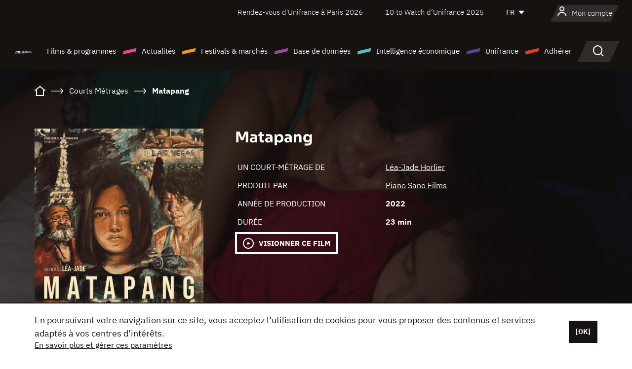

--- FILE ---
content_type: text/html; charset=utf-8
request_url: https://www.google.com/recaptcha/api2/anchor?ar=1&k=6LcJfHopAAAAAJA2ysQXhcpcbIYJi36tX6uIGLaU&co=aHR0cHM6Ly93d3cudW5pZnJhbmNlLm9yZzo0NDM.&hl=en&v=PoyoqOPhxBO7pBk68S4YbpHZ&size=normal&anchor-ms=20000&execute-ms=30000&cb=3uwwhu9xc8dc
body_size: 49461
content:
<!DOCTYPE HTML><html dir="ltr" lang="en"><head><meta http-equiv="Content-Type" content="text/html; charset=UTF-8">
<meta http-equiv="X-UA-Compatible" content="IE=edge">
<title>reCAPTCHA</title>
<style type="text/css">
/* cyrillic-ext */
@font-face {
  font-family: 'Roboto';
  font-style: normal;
  font-weight: 400;
  font-stretch: 100%;
  src: url(//fonts.gstatic.com/s/roboto/v48/KFO7CnqEu92Fr1ME7kSn66aGLdTylUAMa3GUBHMdazTgWw.woff2) format('woff2');
  unicode-range: U+0460-052F, U+1C80-1C8A, U+20B4, U+2DE0-2DFF, U+A640-A69F, U+FE2E-FE2F;
}
/* cyrillic */
@font-face {
  font-family: 'Roboto';
  font-style: normal;
  font-weight: 400;
  font-stretch: 100%;
  src: url(//fonts.gstatic.com/s/roboto/v48/KFO7CnqEu92Fr1ME7kSn66aGLdTylUAMa3iUBHMdazTgWw.woff2) format('woff2');
  unicode-range: U+0301, U+0400-045F, U+0490-0491, U+04B0-04B1, U+2116;
}
/* greek-ext */
@font-face {
  font-family: 'Roboto';
  font-style: normal;
  font-weight: 400;
  font-stretch: 100%;
  src: url(//fonts.gstatic.com/s/roboto/v48/KFO7CnqEu92Fr1ME7kSn66aGLdTylUAMa3CUBHMdazTgWw.woff2) format('woff2');
  unicode-range: U+1F00-1FFF;
}
/* greek */
@font-face {
  font-family: 'Roboto';
  font-style: normal;
  font-weight: 400;
  font-stretch: 100%;
  src: url(//fonts.gstatic.com/s/roboto/v48/KFO7CnqEu92Fr1ME7kSn66aGLdTylUAMa3-UBHMdazTgWw.woff2) format('woff2');
  unicode-range: U+0370-0377, U+037A-037F, U+0384-038A, U+038C, U+038E-03A1, U+03A3-03FF;
}
/* math */
@font-face {
  font-family: 'Roboto';
  font-style: normal;
  font-weight: 400;
  font-stretch: 100%;
  src: url(//fonts.gstatic.com/s/roboto/v48/KFO7CnqEu92Fr1ME7kSn66aGLdTylUAMawCUBHMdazTgWw.woff2) format('woff2');
  unicode-range: U+0302-0303, U+0305, U+0307-0308, U+0310, U+0312, U+0315, U+031A, U+0326-0327, U+032C, U+032F-0330, U+0332-0333, U+0338, U+033A, U+0346, U+034D, U+0391-03A1, U+03A3-03A9, U+03B1-03C9, U+03D1, U+03D5-03D6, U+03F0-03F1, U+03F4-03F5, U+2016-2017, U+2034-2038, U+203C, U+2040, U+2043, U+2047, U+2050, U+2057, U+205F, U+2070-2071, U+2074-208E, U+2090-209C, U+20D0-20DC, U+20E1, U+20E5-20EF, U+2100-2112, U+2114-2115, U+2117-2121, U+2123-214F, U+2190, U+2192, U+2194-21AE, U+21B0-21E5, U+21F1-21F2, U+21F4-2211, U+2213-2214, U+2216-22FF, U+2308-230B, U+2310, U+2319, U+231C-2321, U+2336-237A, U+237C, U+2395, U+239B-23B7, U+23D0, U+23DC-23E1, U+2474-2475, U+25AF, U+25B3, U+25B7, U+25BD, U+25C1, U+25CA, U+25CC, U+25FB, U+266D-266F, U+27C0-27FF, U+2900-2AFF, U+2B0E-2B11, U+2B30-2B4C, U+2BFE, U+3030, U+FF5B, U+FF5D, U+1D400-1D7FF, U+1EE00-1EEFF;
}
/* symbols */
@font-face {
  font-family: 'Roboto';
  font-style: normal;
  font-weight: 400;
  font-stretch: 100%;
  src: url(//fonts.gstatic.com/s/roboto/v48/KFO7CnqEu92Fr1ME7kSn66aGLdTylUAMaxKUBHMdazTgWw.woff2) format('woff2');
  unicode-range: U+0001-000C, U+000E-001F, U+007F-009F, U+20DD-20E0, U+20E2-20E4, U+2150-218F, U+2190, U+2192, U+2194-2199, U+21AF, U+21E6-21F0, U+21F3, U+2218-2219, U+2299, U+22C4-22C6, U+2300-243F, U+2440-244A, U+2460-24FF, U+25A0-27BF, U+2800-28FF, U+2921-2922, U+2981, U+29BF, U+29EB, U+2B00-2BFF, U+4DC0-4DFF, U+FFF9-FFFB, U+10140-1018E, U+10190-1019C, U+101A0, U+101D0-101FD, U+102E0-102FB, U+10E60-10E7E, U+1D2C0-1D2D3, U+1D2E0-1D37F, U+1F000-1F0FF, U+1F100-1F1AD, U+1F1E6-1F1FF, U+1F30D-1F30F, U+1F315, U+1F31C, U+1F31E, U+1F320-1F32C, U+1F336, U+1F378, U+1F37D, U+1F382, U+1F393-1F39F, U+1F3A7-1F3A8, U+1F3AC-1F3AF, U+1F3C2, U+1F3C4-1F3C6, U+1F3CA-1F3CE, U+1F3D4-1F3E0, U+1F3ED, U+1F3F1-1F3F3, U+1F3F5-1F3F7, U+1F408, U+1F415, U+1F41F, U+1F426, U+1F43F, U+1F441-1F442, U+1F444, U+1F446-1F449, U+1F44C-1F44E, U+1F453, U+1F46A, U+1F47D, U+1F4A3, U+1F4B0, U+1F4B3, U+1F4B9, U+1F4BB, U+1F4BF, U+1F4C8-1F4CB, U+1F4D6, U+1F4DA, U+1F4DF, U+1F4E3-1F4E6, U+1F4EA-1F4ED, U+1F4F7, U+1F4F9-1F4FB, U+1F4FD-1F4FE, U+1F503, U+1F507-1F50B, U+1F50D, U+1F512-1F513, U+1F53E-1F54A, U+1F54F-1F5FA, U+1F610, U+1F650-1F67F, U+1F687, U+1F68D, U+1F691, U+1F694, U+1F698, U+1F6AD, U+1F6B2, U+1F6B9-1F6BA, U+1F6BC, U+1F6C6-1F6CF, U+1F6D3-1F6D7, U+1F6E0-1F6EA, U+1F6F0-1F6F3, U+1F6F7-1F6FC, U+1F700-1F7FF, U+1F800-1F80B, U+1F810-1F847, U+1F850-1F859, U+1F860-1F887, U+1F890-1F8AD, U+1F8B0-1F8BB, U+1F8C0-1F8C1, U+1F900-1F90B, U+1F93B, U+1F946, U+1F984, U+1F996, U+1F9E9, U+1FA00-1FA6F, U+1FA70-1FA7C, U+1FA80-1FA89, U+1FA8F-1FAC6, U+1FACE-1FADC, U+1FADF-1FAE9, U+1FAF0-1FAF8, U+1FB00-1FBFF;
}
/* vietnamese */
@font-face {
  font-family: 'Roboto';
  font-style: normal;
  font-weight: 400;
  font-stretch: 100%;
  src: url(//fonts.gstatic.com/s/roboto/v48/KFO7CnqEu92Fr1ME7kSn66aGLdTylUAMa3OUBHMdazTgWw.woff2) format('woff2');
  unicode-range: U+0102-0103, U+0110-0111, U+0128-0129, U+0168-0169, U+01A0-01A1, U+01AF-01B0, U+0300-0301, U+0303-0304, U+0308-0309, U+0323, U+0329, U+1EA0-1EF9, U+20AB;
}
/* latin-ext */
@font-face {
  font-family: 'Roboto';
  font-style: normal;
  font-weight: 400;
  font-stretch: 100%;
  src: url(//fonts.gstatic.com/s/roboto/v48/KFO7CnqEu92Fr1ME7kSn66aGLdTylUAMa3KUBHMdazTgWw.woff2) format('woff2');
  unicode-range: U+0100-02BA, U+02BD-02C5, U+02C7-02CC, U+02CE-02D7, U+02DD-02FF, U+0304, U+0308, U+0329, U+1D00-1DBF, U+1E00-1E9F, U+1EF2-1EFF, U+2020, U+20A0-20AB, U+20AD-20C0, U+2113, U+2C60-2C7F, U+A720-A7FF;
}
/* latin */
@font-face {
  font-family: 'Roboto';
  font-style: normal;
  font-weight: 400;
  font-stretch: 100%;
  src: url(//fonts.gstatic.com/s/roboto/v48/KFO7CnqEu92Fr1ME7kSn66aGLdTylUAMa3yUBHMdazQ.woff2) format('woff2');
  unicode-range: U+0000-00FF, U+0131, U+0152-0153, U+02BB-02BC, U+02C6, U+02DA, U+02DC, U+0304, U+0308, U+0329, U+2000-206F, U+20AC, U+2122, U+2191, U+2193, U+2212, U+2215, U+FEFF, U+FFFD;
}
/* cyrillic-ext */
@font-face {
  font-family: 'Roboto';
  font-style: normal;
  font-weight: 500;
  font-stretch: 100%;
  src: url(//fonts.gstatic.com/s/roboto/v48/KFO7CnqEu92Fr1ME7kSn66aGLdTylUAMa3GUBHMdazTgWw.woff2) format('woff2');
  unicode-range: U+0460-052F, U+1C80-1C8A, U+20B4, U+2DE0-2DFF, U+A640-A69F, U+FE2E-FE2F;
}
/* cyrillic */
@font-face {
  font-family: 'Roboto';
  font-style: normal;
  font-weight: 500;
  font-stretch: 100%;
  src: url(//fonts.gstatic.com/s/roboto/v48/KFO7CnqEu92Fr1ME7kSn66aGLdTylUAMa3iUBHMdazTgWw.woff2) format('woff2');
  unicode-range: U+0301, U+0400-045F, U+0490-0491, U+04B0-04B1, U+2116;
}
/* greek-ext */
@font-face {
  font-family: 'Roboto';
  font-style: normal;
  font-weight: 500;
  font-stretch: 100%;
  src: url(//fonts.gstatic.com/s/roboto/v48/KFO7CnqEu92Fr1ME7kSn66aGLdTylUAMa3CUBHMdazTgWw.woff2) format('woff2');
  unicode-range: U+1F00-1FFF;
}
/* greek */
@font-face {
  font-family: 'Roboto';
  font-style: normal;
  font-weight: 500;
  font-stretch: 100%;
  src: url(//fonts.gstatic.com/s/roboto/v48/KFO7CnqEu92Fr1ME7kSn66aGLdTylUAMa3-UBHMdazTgWw.woff2) format('woff2');
  unicode-range: U+0370-0377, U+037A-037F, U+0384-038A, U+038C, U+038E-03A1, U+03A3-03FF;
}
/* math */
@font-face {
  font-family: 'Roboto';
  font-style: normal;
  font-weight: 500;
  font-stretch: 100%;
  src: url(//fonts.gstatic.com/s/roboto/v48/KFO7CnqEu92Fr1ME7kSn66aGLdTylUAMawCUBHMdazTgWw.woff2) format('woff2');
  unicode-range: U+0302-0303, U+0305, U+0307-0308, U+0310, U+0312, U+0315, U+031A, U+0326-0327, U+032C, U+032F-0330, U+0332-0333, U+0338, U+033A, U+0346, U+034D, U+0391-03A1, U+03A3-03A9, U+03B1-03C9, U+03D1, U+03D5-03D6, U+03F0-03F1, U+03F4-03F5, U+2016-2017, U+2034-2038, U+203C, U+2040, U+2043, U+2047, U+2050, U+2057, U+205F, U+2070-2071, U+2074-208E, U+2090-209C, U+20D0-20DC, U+20E1, U+20E5-20EF, U+2100-2112, U+2114-2115, U+2117-2121, U+2123-214F, U+2190, U+2192, U+2194-21AE, U+21B0-21E5, U+21F1-21F2, U+21F4-2211, U+2213-2214, U+2216-22FF, U+2308-230B, U+2310, U+2319, U+231C-2321, U+2336-237A, U+237C, U+2395, U+239B-23B7, U+23D0, U+23DC-23E1, U+2474-2475, U+25AF, U+25B3, U+25B7, U+25BD, U+25C1, U+25CA, U+25CC, U+25FB, U+266D-266F, U+27C0-27FF, U+2900-2AFF, U+2B0E-2B11, U+2B30-2B4C, U+2BFE, U+3030, U+FF5B, U+FF5D, U+1D400-1D7FF, U+1EE00-1EEFF;
}
/* symbols */
@font-face {
  font-family: 'Roboto';
  font-style: normal;
  font-weight: 500;
  font-stretch: 100%;
  src: url(//fonts.gstatic.com/s/roboto/v48/KFO7CnqEu92Fr1ME7kSn66aGLdTylUAMaxKUBHMdazTgWw.woff2) format('woff2');
  unicode-range: U+0001-000C, U+000E-001F, U+007F-009F, U+20DD-20E0, U+20E2-20E4, U+2150-218F, U+2190, U+2192, U+2194-2199, U+21AF, U+21E6-21F0, U+21F3, U+2218-2219, U+2299, U+22C4-22C6, U+2300-243F, U+2440-244A, U+2460-24FF, U+25A0-27BF, U+2800-28FF, U+2921-2922, U+2981, U+29BF, U+29EB, U+2B00-2BFF, U+4DC0-4DFF, U+FFF9-FFFB, U+10140-1018E, U+10190-1019C, U+101A0, U+101D0-101FD, U+102E0-102FB, U+10E60-10E7E, U+1D2C0-1D2D3, U+1D2E0-1D37F, U+1F000-1F0FF, U+1F100-1F1AD, U+1F1E6-1F1FF, U+1F30D-1F30F, U+1F315, U+1F31C, U+1F31E, U+1F320-1F32C, U+1F336, U+1F378, U+1F37D, U+1F382, U+1F393-1F39F, U+1F3A7-1F3A8, U+1F3AC-1F3AF, U+1F3C2, U+1F3C4-1F3C6, U+1F3CA-1F3CE, U+1F3D4-1F3E0, U+1F3ED, U+1F3F1-1F3F3, U+1F3F5-1F3F7, U+1F408, U+1F415, U+1F41F, U+1F426, U+1F43F, U+1F441-1F442, U+1F444, U+1F446-1F449, U+1F44C-1F44E, U+1F453, U+1F46A, U+1F47D, U+1F4A3, U+1F4B0, U+1F4B3, U+1F4B9, U+1F4BB, U+1F4BF, U+1F4C8-1F4CB, U+1F4D6, U+1F4DA, U+1F4DF, U+1F4E3-1F4E6, U+1F4EA-1F4ED, U+1F4F7, U+1F4F9-1F4FB, U+1F4FD-1F4FE, U+1F503, U+1F507-1F50B, U+1F50D, U+1F512-1F513, U+1F53E-1F54A, U+1F54F-1F5FA, U+1F610, U+1F650-1F67F, U+1F687, U+1F68D, U+1F691, U+1F694, U+1F698, U+1F6AD, U+1F6B2, U+1F6B9-1F6BA, U+1F6BC, U+1F6C6-1F6CF, U+1F6D3-1F6D7, U+1F6E0-1F6EA, U+1F6F0-1F6F3, U+1F6F7-1F6FC, U+1F700-1F7FF, U+1F800-1F80B, U+1F810-1F847, U+1F850-1F859, U+1F860-1F887, U+1F890-1F8AD, U+1F8B0-1F8BB, U+1F8C0-1F8C1, U+1F900-1F90B, U+1F93B, U+1F946, U+1F984, U+1F996, U+1F9E9, U+1FA00-1FA6F, U+1FA70-1FA7C, U+1FA80-1FA89, U+1FA8F-1FAC6, U+1FACE-1FADC, U+1FADF-1FAE9, U+1FAF0-1FAF8, U+1FB00-1FBFF;
}
/* vietnamese */
@font-face {
  font-family: 'Roboto';
  font-style: normal;
  font-weight: 500;
  font-stretch: 100%;
  src: url(//fonts.gstatic.com/s/roboto/v48/KFO7CnqEu92Fr1ME7kSn66aGLdTylUAMa3OUBHMdazTgWw.woff2) format('woff2');
  unicode-range: U+0102-0103, U+0110-0111, U+0128-0129, U+0168-0169, U+01A0-01A1, U+01AF-01B0, U+0300-0301, U+0303-0304, U+0308-0309, U+0323, U+0329, U+1EA0-1EF9, U+20AB;
}
/* latin-ext */
@font-face {
  font-family: 'Roboto';
  font-style: normal;
  font-weight: 500;
  font-stretch: 100%;
  src: url(//fonts.gstatic.com/s/roboto/v48/KFO7CnqEu92Fr1ME7kSn66aGLdTylUAMa3KUBHMdazTgWw.woff2) format('woff2');
  unicode-range: U+0100-02BA, U+02BD-02C5, U+02C7-02CC, U+02CE-02D7, U+02DD-02FF, U+0304, U+0308, U+0329, U+1D00-1DBF, U+1E00-1E9F, U+1EF2-1EFF, U+2020, U+20A0-20AB, U+20AD-20C0, U+2113, U+2C60-2C7F, U+A720-A7FF;
}
/* latin */
@font-face {
  font-family: 'Roboto';
  font-style: normal;
  font-weight: 500;
  font-stretch: 100%;
  src: url(//fonts.gstatic.com/s/roboto/v48/KFO7CnqEu92Fr1ME7kSn66aGLdTylUAMa3yUBHMdazQ.woff2) format('woff2');
  unicode-range: U+0000-00FF, U+0131, U+0152-0153, U+02BB-02BC, U+02C6, U+02DA, U+02DC, U+0304, U+0308, U+0329, U+2000-206F, U+20AC, U+2122, U+2191, U+2193, U+2212, U+2215, U+FEFF, U+FFFD;
}
/* cyrillic-ext */
@font-face {
  font-family: 'Roboto';
  font-style: normal;
  font-weight: 900;
  font-stretch: 100%;
  src: url(//fonts.gstatic.com/s/roboto/v48/KFO7CnqEu92Fr1ME7kSn66aGLdTylUAMa3GUBHMdazTgWw.woff2) format('woff2');
  unicode-range: U+0460-052F, U+1C80-1C8A, U+20B4, U+2DE0-2DFF, U+A640-A69F, U+FE2E-FE2F;
}
/* cyrillic */
@font-face {
  font-family: 'Roboto';
  font-style: normal;
  font-weight: 900;
  font-stretch: 100%;
  src: url(//fonts.gstatic.com/s/roboto/v48/KFO7CnqEu92Fr1ME7kSn66aGLdTylUAMa3iUBHMdazTgWw.woff2) format('woff2');
  unicode-range: U+0301, U+0400-045F, U+0490-0491, U+04B0-04B1, U+2116;
}
/* greek-ext */
@font-face {
  font-family: 'Roboto';
  font-style: normal;
  font-weight: 900;
  font-stretch: 100%;
  src: url(//fonts.gstatic.com/s/roboto/v48/KFO7CnqEu92Fr1ME7kSn66aGLdTylUAMa3CUBHMdazTgWw.woff2) format('woff2');
  unicode-range: U+1F00-1FFF;
}
/* greek */
@font-face {
  font-family: 'Roboto';
  font-style: normal;
  font-weight: 900;
  font-stretch: 100%;
  src: url(//fonts.gstatic.com/s/roboto/v48/KFO7CnqEu92Fr1ME7kSn66aGLdTylUAMa3-UBHMdazTgWw.woff2) format('woff2');
  unicode-range: U+0370-0377, U+037A-037F, U+0384-038A, U+038C, U+038E-03A1, U+03A3-03FF;
}
/* math */
@font-face {
  font-family: 'Roboto';
  font-style: normal;
  font-weight: 900;
  font-stretch: 100%;
  src: url(//fonts.gstatic.com/s/roboto/v48/KFO7CnqEu92Fr1ME7kSn66aGLdTylUAMawCUBHMdazTgWw.woff2) format('woff2');
  unicode-range: U+0302-0303, U+0305, U+0307-0308, U+0310, U+0312, U+0315, U+031A, U+0326-0327, U+032C, U+032F-0330, U+0332-0333, U+0338, U+033A, U+0346, U+034D, U+0391-03A1, U+03A3-03A9, U+03B1-03C9, U+03D1, U+03D5-03D6, U+03F0-03F1, U+03F4-03F5, U+2016-2017, U+2034-2038, U+203C, U+2040, U+2043, U+2047, U+2050, U+2057, U+205F, U+2070-2071, U+2074-208E, U+2090-209C, U+20D0-20DC, U+20E1, U+20E5-20EF, U+2100-2112, U+2114-2115, U+2117-2121, U+2123-214F, U+2190, U+2192, U+2194-21AE, U+21B0-21E5, U+21F1-21F2, U+21F4-2211, U+2213-2214, U+2216-22FF, U+2308-230B, U+2310, U+2319, U+231C-2321, U+2336-237A, U+237C, U+2395, U+239B-23B7, U+23D0, U+23DC-23E1, U+2474-2475, U+25AF, U+25B3, U+25B7, U+25BD, U+25C1, U+25CA, U+25CC, U+25FB, U+266D-266F, U+27C0-27FF, U+2900-2AFF, U+2B0E-2B11, U+2B30-2B4C, U+2BFE, U+3030, U+FF5B, U+FF5D, U+1D400-1D7FF, U+1EE00-1EEFF;
}
/* symbols */
@font-face {
  font-family: 'Roboto';
  font-style: normal;
  font-weight: 900;
  font-stretch: 100%;
  src: url(//fonts.gstatic.com/s/roboto/v48/KFO7CnqEu92Fr1ME7kSn66aGLdTylUAMaxKUBHMdazTgWw.woff2) format('woff2');
  unicode-range: U+0001-000C, U+000E-001F, U+007F-009F, U+20DD-20E0, U+20E2-20E4, U+2150-218F, U+2190, U+2192, U+2194-2199, U+21AF, U+21E6-21F0, U+21F3, U+2218-2219, U+2299, U+22C4-22C6, U+2300-243F, U+2440-244A, U+2460-24FF, U+25A0-27BF, U+2800-28FF, U+2921-2922, U+2981, U+29BF, U+29EB, U+2B00-2BFF, U+4DC0-4DFF, U+FFF9-FFFB, U+10140-1018E, U+10190-1019C, U+101A0, U+101D0-101FD, U+102E0-102FB, U+10E60-10E7E, U+1D2C0-1D2D3, U+1D2E0-1D37F, U+1F000-1F0FF, U+1F100-1F1AD, U+1F1E6-1F1FF, U+1F30D-1F30F, U+1F315, U+1F31C, U+1F31E, U+1F320-1F32C, U+1F336, U+1F378, U+1F37D, U+1F382, U+1F393-1F39F, U+1F3A7-1F3A8, U+1F3AC-1F3AF, U+1F3C2, U+1F3C4-1F3C6, U+1F3CA-1F3CE, U+1F3D4-1F3E0, U+1F3ED, U+1F3F1-1F3F3, U+1F3F5-1F3F7, U+1F408, U+1F415, U+1F41F, U+1F426, U+1F43F, U+1F441-1F442, U+1F444, U+1F446-1F449, U+1F44C-1F44E, U+1F453, U+1F46A, U+1F47D, U+1F4A3, U+1F4B0, U+1F4B3, U+1F4B9, U+1F4BB, U+1F4BF, U+1F4C8-1F4CB, U+1F4D6, U+1F4DA, U+1F4DF, U+1F4E3-1F4E6, U+1F4EA-1F4ED, U+1F4F7, U+1F4F9-1F4FB, U+1F4FD-1F4FE, U+1F503, U+1F507-1F50B, U+1F50D, U+1F512-1F513, U+1F53E-1F54A, U+1F54F-1F5FA, U+1F610, U+1F650-1F67F, U+1F687, U+1F68D, U+1F691, U+1F694, U+1F698, U+1F6AD, U+1F6B2, U+1F6B9-1F6BA, U+1F6BC, U+1F6C6-1F6CF, U+1F6D3-1F6D7, U+1F6E0-1F6EA, U+1F6F0-1F6F3, U+1F6F7-1F6FC, U+1F700-1F7FF, U+1F800-1F80B, U+1F810-1F847, U+1F850-1F859, U+1F860-1F887, U+1F890-1F8AD, U+1F8B0-1F8BB, U+1F8C0-1F8C1, U+1F900-1F90B, U+1F93B, U+1F946, U+1F984, U+1F996, U+1F9E9, U+1FA00-1FA6F, U+1FA70-1FA7C, U+1FA80-1FA89, U+1FA8F-1FAC6, U+1FACE-1FADC, U+1FADF-1FAE9, U+1FAF0-1FAF8, U+1FB00-1FBFF;
}
/* vietnamese */
@font-face {
  font-family: 'Roboto';
  font-style: normal;
  font-weight: 900;
  font-stretch: 100%;
  src: url(//fonts.gstatic.com/s/roboto/v48/KFO7CnqEu92Fr1ME7kSn66aGLdTylUAMa3OUBHMdazTgWw.woff2) format('woff2');
  unicode-range: U+0102-0103, U+0110-0111, U+0128-0129, U+0168-0169, U+01A0-01A1, U+01AF-01B0, U+0300-0301, U+0303-0304, U+0308-0309, U+0323, U+0329, U+1EA0-1EF9, U+20AB;
}
/* latin-ext */
@font-face {
  font-family: 'Roboto';
  font-style: normal;
  font-weight: 900;
  font-stretch: 100%;
  src: url(//fonts.gstatic.com/s/roboto/v48/KFO7CnqEu92Fr1ME7kSn66aGLdTylUAMa3KUBHMdazTgWw.woff2) format('woff2');
  unicode-range: U+0100-02BA, U+02BD-02C5, U+02C7-02CC, U+02CE-02D7, U+02DD-02FF, U+0304, U+0308, U+0329, U+1D00-1DBF, U+1E00-1E9F, U+1EF2-1EFF, U+2020, U+20A0-20AB, U+20AD-20C0, U+2113, U+2C60-2C7F, U+A720-A7FF;
}
/* latin */
@font-face {
  font-family: 'Roboto';
  font-style: normal;
  font-weight: 900;
  font-stretch: 100%;
  src: url(//fonts.gstatic.com/s/roboto/v48/KFO7CnqEu92Fr1ME7kSn66aGLdTylUAMa3yUBHMdazQ.woff2) format('woff2');
  unicode-range: U+0000-00FF, U+0131, U+0152-0153, U+02BB-02BC, U+02C6, U+02DA, U+02DC, U+0304, U+0308, U+0329, U+2000-206F, U+20AC, U+2122, U+2191, U+2193, U+2212, U+2215, U+FEFF, U+FFFD;
}

</style>
<link rel="stylesheet" type="text/css" href="https://www.gstatic.com/recaptcha/releases/PoyoqOPhxBO7pBk68S4YbpHZ/styles__ltr.css">
<script nonce="hYpltyIt21jdayDnDYA7Gg" type="text/javascript">window['__recaptcha_api'] = 'https://www.google.com/recaptcha/api2/';</script>
<script type="text/javascript" src="https://www.gstatic.com/recaptcha/releases/PoyoqOPhxBO7pBk68S4YbpHZ/recaptcha__en.js" nonce="hYpltyIt21jdayDnDYA7Gg">
      
    </script></head>
<body><div id="rc-anchor-alert" class="rc-anchor-alert"></div>
<input type="hidden" id="recaptcha-token" value="[base64]">
<script type="text/javascript" nonce="hYpltyIt21jdayDnDYA7Gg">
      recaptcha.anchor.Main.init("[\x22ainput\x22,[\x22bgdata\x22,\x22\x22,\[base64]/[base64]/[base64]/[base64]/[base64]/UltsKytdPUU6KEU8MjA0OD9SW2wrK109RT4+NnwxOTI6KChFJjY0NTEyKT09NTUyOTYmJk0rMTxjLmxlbmd0aCYmKGMuY2hhckNvZGVBdChNKzEpJjY0NTEyKT09NTYzMjA/[base64]/[base64]/[base64]/[base64]/[base64]/[base64]/[base64]\x22,\[base64]\\u003d\\u003d\x22,\x22HTfCssO9w5lawrnCjXgvZRTChFXDjMKmw4bCj8KlGMKEw4BwFMO4w5bCkcO8fhXDll3CimxKwpvDuwzCpMKvIQ1fKXjCj8OCSMKbRhjCkh3CtsOxwpMGwrXCswPDhXhtw6HDh03CoDjDpcOnTsKfwrLDnEcYLG/Dmmc/OcOTbsOCb0cmDl3DokMQbkbCgx4aw6R+wq/CucOqZ8O+wrTCm8OTwp/CrGZ+CsK4WGfClRAjw5bCpsKSbnM4XMKZwrYAw4Q2BCDDqsKtX8KESV7Cr0rDvsKFw5dFHWkpamlyw5dnwoxowpHDuMK/w53CmjjCix9desKQw5gqCxjCosOmwrZ2NCVjwpQQfMKbWhbCuyYYw4HDuDfChXc1R0UTFg/[base64]/DqwDCkUPCncKPwrHCvMKzworCihPCvsKJw7nCvsOTd8O0U3gcKmhDKlbDgGA5w6vCqWzCuMOHcR8TeMKBQBTDtRXCl3nDpMO4JsKZfyLDhsKvawzCgMODKsOea1nCp2nDtBzDoDN2bMK3wpVAw7jClsKTw7/CnFvCk0x2HDFpKGBQa8KzESRvw5HDuMKpDT8VNcOMMi5+wqvDssOMwrF7w5TDrl/DnDzClcK4HH3DhHIdDGZZDUg/w5Iaw4zCoHDCncO1wr/CmnsRwq7Ck0EXw77Cnjs/LjrCpn7DscKew6syw47ClcOnw6fDrsK3w5dnTw89PsKBGFAsw53CpMOyK8OHL8OSBMK7w4/[base64]/SiDDqnzCh3XDqC7CjcK8YsKiFMO9wrVcFcKMw75+bcK9wpkbdcOnw79uYXpBcnrCuMObAwLChC/[base64]/CucKUw5LCti/Dh8OocsKaPA90TDfDhMOgIsOnw5jDkcKVwqZQw57DmAwhBQjCrR4qc2wQFHw3w4sTDcOQwoZuICzCrjHDucODwqNvwpdEAMKlDRLDsxckW8KLfitfworCt8OSQcKsdUMLw6t4AFrCiMONZV/DgihzwpnCqMKtw4EIw7jDhMK/fMO3Xm7DvnDCgcONw4PCm1Q3wqrDrcOkwpTDojg8wptFwqUrc8K/CcKpwrDDiF99w6Ibwo/[base64]/[base64]/[base64]/[base64]/w5QQbsOUSylEZ0pPw6VPwq7Cij0hw7vCvMK0CGzDpsKhw4TDsMOawqXDpcK1wo4wwopfw7/Dv0NfwqvCmU0dw7jDtcKvwqtmw4/CkB8jwrzCsG/ChcKBwo0Iw4xafcOeKxZKwrPDrjjCpnfDkV/DmljCpcKNDHZdw60qwpnChBfCtsOHw4gqwrxnJMOHwrnCiMKFwo/ChzEowqPDiMOmCCdAwqPDrXtScBdTw6LDgBElT0/Cvx7CsFXCgMOawpHDg0LDhV3DusOALFF7wpPDgMK7wq3DscO6DMKfwo83ZyfDmBonwobDskk9ZsKNa8KRDgbCp8ORA8O6XsKrwrlMw4rCkV/CrsKRecKmZMO5woB7LsOAw4Bkwp7DjcOqUmwOXcKLw7tIesKrV3LDh8Oww6tgf8KJwprCmg7DtFphwqslw7RgLsKNL8KTP1PCgXtTdMKjwqTDisKfw7TDm8Oaw5nDngvCmmXCh8KjwqvCtMKpw4rCtRTDscKwE8K6SHTDocO1wq3CrcO6w7/Ch8O9wrAHdsONwrx6TDsvwqotw70NIMKMwrDDnX3DvMKQw47DjMO0FFRCwotZwpHCksKpwr4zD8OjQAHCv8KkwrfDscORw5HCjyPDkFvCvMOew4/[base64]/CisKFRFBcOg9twqE4IsKSw5Jmw4HCk0tXw7TDsg/Dr8OSw5fDjzzDnDXDrzJmwrzDhzQpYsO6GETCrh7DiMKKwpwZPzZ0w6kZJ8KLXMK4G3onHjXCtSDCjMKkPMOCIcKKXFXCmMOrU8KGdRnCji7CnsKUdMKIwrvDt2UVSRUpwq3DkMKnw6jDu8OLw5nChMK3bTkww4LDhX/DkcOBwo4hRVDCiMOlbX5FwpjDvsKJw4Yfw5nCgBguw48qwpNkOV3DhFsEwq3Dp8OhVcKjw45FZTRuPhPDrsKyEXHCjsONAkp7wrfCrnJqw4HDhMOuecOYw4LCt8OWSHskAsOxwrtxdcOOaUUNOsOHw6TCr8OGw6/CscKEFMKSwpYOIcK8w5XCvgrDrMK8TkzDggw1w7ljwqDCiMK9w79jT2bDncOhJCp3IkRrwqXDlG09wobCtsKDTMKaDFN3w5UoR8Kxw7HCn8OFwrDCqcOEfFl7JDNDI1wDwrjDq2lJcMOUwrwiwoRlMcKwEMK7IsKww7DDqsK/c8O1woPCncKpw64Ww6scw6o1EsKQbiUywpnDjcOPwpzDhcOGwp7Col7Co2vCgcO9wo5Iw5DCu8KATcKMwqpSf8O/w5rCkDM5GsKiwoogw5sawoHDocKLw6V6UcKDZsK4wqfDtQDCkDnDmUIjXSEKQSzCv8KTBMOXW2pRFBfDoQVEJCE0w4g/fXfDqAcQOFrCqyx2wpdjwox+N8Ome8OVwqvDjcO/[base64]/ChsO4BH7DqX/CicKJDWxdw6rCqcOBw5YpwpHCnMOcwoJew7bCisK/CXhGYyByMMKpw5fDk3h2w5gVAVjDgsO0fMOxPsOZWxtLwobDlxF4wo7CkD/[base64]/DvcOxI8KLOcKiAcKVw4TDqMKow5zCgm3Cjn8kZlpmSAzCh8ObScKnKsK0LMK+woEePHtQei3CminCh39+wq/DmnZPesKvwoPClMKnwrZpwoZiwpTDo8OIwpjCocOcbMKVw7PDjMKJwqsVRifCoMKVw7LCucKAFk3Dn8OmwrPDqMKgIzbDozw4wrlZYcK5wpfDon9ew6k/[base64]/DoEk5R8O6NMOmw7LCrRrCv8K1wrXCgsO9YcO9GjjCkiFAw73Dm3/DssOaw4NIwoXDkMKVBy/Dkzo1wqjDrwxqXDnDrMKgwqkIw4HDhjRKIsKTw7htw6jCicKIw43CqCJTw5LChcKGwo5NwqlkHMOsw5vCucKEH8KOSMKUwo/DvsK+wrdnwofCiMKhw55aQ8KaX8OCKsOBw4/[base64]/[base64]/DmsK2w6zDpMKEOUfDicKUOMOFwqgQR8K2JMOjKMKVb2QawpsFecOJLEXDh3DDoX3CiMOpYzbCv17CsMOkwqzDhkTCm8OSwpASK1p/wq8zw6sWwpbCl8K9EMKmbMK5BQrCq8KKfcOaazFowo7CusKfwpjDrsKFw7fDrcK3w6FMwrDCr8ORbMOMHMOIw7p0w7U5woAuJGvDmMOqNMOLwpAywr4xwpMEOCBmw7tsw5ZXOMO5L11/wpbDtMOIw4vDoMO/TwjDp2/DgDzDmXvCk8OUOMOSHRHDiMOeJ8KBwq1kTXrDq2TDiiHClQ0Gwr3Cmg06wqvCgcKMwolqwqVVAFbDrcOQwrE9H34gaMKgwqnDtMKtIsOtMsK1wpp6EMOtw43DusKKKBkzw6bCvSFRWUl7wqHCvcKXFsOxXU/Ck0h6wpwRPl3CnMKhw5ljYmNhIMOpw4kKZMKzccKOwrlNwoEFSDjCm019woLCtMKua2Mjw5gqwqEsQcKSw73CiW/[base64]/wrPDhUzCumhAeUIBVkcqO8K+w5UXURbCv8Oqwo0Ywp8UeMOuAcKhNjRHJMOAwoJAwp92w5/CosKDfsOuS17DgcOJcsKawo7CrjoLw67DsFDCvijCvsO0wrvDkMOOwodlw54wD1E0wo4vcjRkwr/DnMOLM8KOw53CrMKQw5wqPcK1EWgAw6EsKMKaw6slw4BbRMKlwqx1w7cdwqLCm8OvAQ/DsjnCgsOyw57CvXVOKMO3w53DlS4xOHfDvWs/[base64]/DmlrDsMKIG2nDiUfDgwXDkFXDocKbwqoKw6nCp2jCoFgbw6gCw5lLdMKxdsOZw5Vewo1YworCvFHDnkQTw6/DmSbCj1LDkTMjwpDDrcOnw7dZVBjCoSrCocOcw7gdw4/Cu8KxwqnCmmDCi8OZwrbDoMOFwqIMTDjCinDDqCwtPGTDnm4Kw5IQw4vCqTjCuR/CrsK8wqTCoCBuwrrCssKxw5EdSsOvwq9sEFPDpm0LbcK9w7oDw5TClsObwonCucOuIjDDrcKFwo/CkEnDuMK/MMKow5bCtMKnw4DCsQwdZsKcakwpwr90wopow5Bkw45Ow6vDsmsiJcO6wqRYw4h8CDQFwq/Dv0jDu8KPwqHDpA3Di8OIw43DicO6dS11AEJuCGsebcOCw5/[base64]/Cl8KeCMKtwrVHwoHCosOrD8K8CRFxwqc6VcOUwrfCpRfDscOpK8KYeULDlUF9K8OMw4Igw77DmsOFJVJBKn1dwqV4wq0fEsKzw5o9wqrDiUNBwoDCkVZGwqrCgAF5WsOiw6DCiMKUw6HDozhQPlLCi8OoDTBdRsKJfgbCiU/[base64]/[base64]/DrnB2LcK3w6tBwo/DtsKywq/Dh8KrfiAMwoZeIsOhwpfDnsK9D8KoK8Kmw7J7w4dhwpnDql/[base64]/DuS7DncOZw4XCrcOxJ8OQwrZRwqTDmMKFI3zCqMKSK8K6bWN3f8OHJFfCqDAiw7/Djz7DtEfDrgPDrDjDsE4twqLDuSfDtcO5P2BPJsKNwpBow7giw5rCkzITw45LEMKJYC/Dp8KwMsOsR23CigzDpQkENDoNJMOgbsOfw4o8w55dE8Opw4jDmnUsGFLCucKUwrVCBMOiOGHDksO5woXCjsKqwpNkwo9ZGkgaEQbDgl/DoV7DvSrCu8KvSMKgXMO0Ni7CnMKSVnvCmUhAD3/DncOIbcOvwpMJbUofGcKST8KvwpRpUsKlwq7Ch05pGVzCtDFXw7UJwr/CtgvDmz0Twrd2wq7CtwPClsKbSsOZwrjCkCETwpTDqGA9dMKZdx1kw7dWwocDwoVgw6xaNMOfe8OaRMOpOsO1K8Oew6nDlFbCvlHCjsK2wobDu8KvbmXDiyAjwpfChsKJw6rCosKtKRFbwqhjwrLDgRQtCsOBw5vCuzAWwpZaw4kfY8Oxwo/DpE0tSFdhM8KVI8Ohw7QOH8O0UHnDj8KLCMKLH8OUwoQ6T8OkQMK+w4pPaT3CoyDDhgJnw4VqaFTDvMKhWMKfwoUVXsKQS8KaB1bCrMO/WcKBw73CicKNJUIOwplJwrHDr0Vhwp7Dnhp4wr/Cj8K8A1VJATlbasO9ClXCkEFFdChYIT7DjQfCvcOHNU8Zwp02MsOSfsKhV8Ouw5EywpXDmgJQNjLDoh5qUjtrw6dvY2/CtMOPLW3CnkZlwqpoBgABw4PDu8Onw5zCtMOsw450w7jCshl7wrfDusOUw4/[base64]/[base64]/PyfDtXxTPlXCmBdCRWkGOcKawrZ5e8O+FMK1UcO3wpgkFsKHw70pacKRLMKHY1ISw5HCjcOlc8OnfhUGTMOMS8Oxwp7CkzkBbipgw45SwqvCisKiw64/[base64]/wpohwrjCvcOVwpHDoMOlYBNYUivDuMKtLcKvezfDjSg1LXnChlhAw6XCnhfClcOwwrAtwooLWH04IMKfw7VyMld+wqbCgiAgworDmsOQdCNDwok4w5DDs8OcM8OKw5DDvnAsw77DmMO6LHPCrcK2w6zCvysAPHZ7w5BsLsKvVCPDpQPDr8K7KMKPDcO4woXDvQ/[base64]/a8O6w7LDpl3CkjEBw5cAwrQ+EcKKTU4Ywq3DjsOIPFJRw48cw5LDohtpw6jCsiIBcxPClwsGIsKZw4LDmhFPDsKFeVIJPMOfHD0Tw6TDlMK3LQHDpcOTw5TDkTcLwoDDkcOiw6IMw6rDnMO7IcKVMj9pwp7CmynDhnsWw7TClx1AwrTDpsKQa2dFFMO2Jz1xW07Du8K/[base64]/bMK9W8O6w57DtcKowp8ew7XCrlwvYsONFjBlfsO2dW9SwrwRwoEnLsK8WMOoLMK3JMOAFcKCw5ASPFfDksOtwrUPRcKxwqtFw47Ck3PClMOvw4LCj8KJw6vDncKrw5JGwpZKUcKpwpdBVAnDu8ONBMK0wr8Uwp7CoUPCqsKRw7jDkBrCg8KwfRkQw4/DswEtYGIPeRcXeBxgwo/CnWVRWsOTGsKjVg03Y8OHw6TCg3AXRjfCsy98b0M8FX/DqlvDlijCilnCosKrCsKXR8KxOMO4NcOMfz8UMxYkfsKoJVgAw5DCosO2RMKrwot2wrEXw4XDhcO3wqwLworDrEDCucO1NcKbwoJhNFcQFwPClAxYDTzDkinCkUc4w5hMw6vCtGcISMKITcOqBMKawpjDrVhgSGfClMOVw4Ysw7wPwr/CtcKwwqMSS3ogDMKFWsKHw6JYw4B+w7I6TsKsw7hvwrEJwpdXw7rDo8ODI8OyUBRNw6PCocKOFcOCPhPCpcOEw4zDqsK6wpwIXcK/wrLCkSXDpMKbw7rDtsORR8O7wrfCvMK7HMKGwpPDk8OzbsOiwp02CMKMwrrCrcOpP8OyOsOoPgHDglc3wolfw4PCqcKcGcKvw6XDmX1cwpzClsOzwo1BQBvCmcKQWcK0wrfCgWvCvUQkwr0zw78zw7t7eBDClk1XwpDCkcKeM8KHNjbDgMOywo8Twq/CvTJnw6xzYxjDpFbChh1Kwrkzwookw4h1ZlnCh8Kew7BmfitjSAoVYF1La8OKYBlSw5NPw5fCnsOwwp1RBWNAwr0KIydGwpbDn8OmY2DDkktcMsKcSjRUbMOCwoTDm8Ouw7gYBsKeKQATAMOZcMO/wrUUaMKpcWHCvcKvwrLDoMOaGcOOFAzDv8KXwqTCkSvDm8OdwqFjw69TwpjDnMKSwpokbQEmesKtw6h4w6HCtgUOwq4GccKgwqEnwqErNMO8VMKfw4fDn8KYa8OTwr0Pw6bDvcKwPxEPFMK3KzDCl8OZwq9ew61Jwr8lwrbCucOZeMKsw5/CusKCwrQ8aGLDkMKNw5PDtcKJKSsCw4TCtMKnCnHCp8K6wp/[base64]/CmMKMOsK0JWAQLMOrwro5wpPCtsKkR8O/worDrALDhsK+TcKuYcKLw7Z9w7XDmDhcw6rDqcOVw7HDonPCrMKjSsKJGEloFTZRWxJiwo9YbMKVLMOKwp7Co8Onw4fDtirDosKSBm3Dul/[base64]/[base64]/JnXDvMO/LsOXwpDDg1xNwozDg0V/w6oaw7gfN8Oqw6cfw7Vpw7LCngpmwoLCssO3UVLCvDwNNw4qw7FgOMK+VicZw4Rbw7nDpsO5dMK9QMOlfkTDnMK3Oh/Cp8KzO387HcKmw7TDjAzDtkEXE8KOakjCtcKxIj4QR8OKw4XDvcODEE56wqTDthfDhcOGwrrCh8Ohw7QdwrfCtj4Ow6tOw4JMw58keAbCkMKEwqsawr94B20nw5w6OcOjw4/[base64]/[base64]/ChgbDtzsBw7jDu8KbwpXDtltWQsOaw4MgMQQGwoRIw6k1AMOmw7UYwo0NclR/wpdee8Kfw5/CgsO4w6g3dcOTw7XDkMKDwr8aF3/Ch8O4TsOfTgvDgC0owqLDszPCkylGwo7CpcKzDcKDJijChcKLwqk8K8OBw6/[base64]/[base64]/CmGLDgMKqXsOfw4Y5w73Dp0jDvcOdA3AXH8OLNMK6GEnCqsOdFyUCcMOZw4JIHmnDkUwNwqUbccKsFGwqw6nDvXrDpMOYwp9GP8OWwqHCklgAw6F4S8OzMiTChh/[base64]/[base64]/Cj0DDssOmL8OZdcKWUcOPwrHCjcKMT8OdwoTCusOwSMOvw5TDnsKlLiLDjnbDkCbClklLVCFHwo7DkwLDp8O6w7zCisK2wrc6FsOQwr1EKycCwqx2w5xLwofDtF0cwq7Crg8TMcK9wo/ChMK1RH7Cr8OUDMOqA8KLNjo6TnHCr8K6ccKowp0Zw4PCsh4pw7sTwo7ClsKCSUtwRgkewrPDkw3ClGPCkHHCn8OqWcK7wrHDtzzDgMODdijDtEcsw7YPb8Kawp/[base64]/[base64]/PcKDw6zDocOTwpLDtcK7wpkdVcOhwqbCvcK4UMKdwpoaUMKTw67CqMOCdMKpFBHCuzbDpMOLw6xuVEMsecKzwpjCmcKVwq1Pw5Rfw7sMwpRhwpkKw69IG8KkK2U+wqfCoMOnwonCvMKxJgA/[base64]/[base64]/CmHBDw7BLTcOHb0vDmMOnPcOOAg7ChiUyw7XCjUTCvMOkw7jCgltFBCrCs8Kuw55BWcKlwq1Pwq3DnDLCgRQgw6I5w6Ejw6rDjCpjwqwsE8KSYStaTB3DtsOOSCfCosORwpBow5Jzw43Dr8Ocw4Awf8O7w4QMZRnCj8K3w7QVwosjfcOgwr1fIcKDwpnChn/[base64]/bGvCt0nCmsObw4DDjSbCtxc3w4UFE1HDr8KJw5LDvsOkYGnDvAPDjMKEw43Dr1V3ccKcwo97w7XDvz/CtcKgw7oxwrEfKH7CuDF/WR/DqsKiQcOQIsORwoPDuC51XMOWwp45w4bCi3M6XMO4wrAywpbDsMK9w68AwqIYJy5qw4QzEQPCsMKlwpUlw6fDuRgfwrQAERhKRgjCjUB/wrLDisKRdMKOOcOlV1vCksK1w7TDtsK/w7RCwqN0PiHCsiHDjAt3wrLDlmB4CGvDt1VkUgQDw6nDk8K2w59ww5DCkMOfJ8OeG8KmHcKJPEhzwoTDmj3CmRLDug/CtUDCo8K7P8OMXy4MAkFvC8Oaw5ZHwpZnU8O6woLDjDE7IRkbw6XCtBwVYjbCvS8YwrLCgBcnBsK2ccOtw4XDoFEPwqsYw5XCkcOxwo3DvjEXwoYIw6l9wpnCpEdyw6VGWmQUw6sXGsOWwrvCt38KwrgnCMOgw5LCpMO9worCqn9NQGACCQTCgMKkejjDuixVfMO/[base64]/Co1k/w58dwqHCoxBqahVGwp5fLMOTH2d9F8KXXsKTN2xOw4DDoMKywpFVD2rCjzLDpmPDh25tLDrCrDbCtcKeLMO2wqEnTAASw4g8IyvCjjh+fyQIJR5qJiU/[base64]/DicO3w6HCl8KwHcOtwpJ4wqrCuSvCicOCwo3CksK4wqJvwrxxTF9owq0BBsOqEMO/[base64]/[base64]/CnC3ChsOiwpUrw6hhf3dfw7DDszM5XcKIwrglwrrDksOGAxEZw77Dngo/wpnDmxBbMVPCiCzDusOEFRhZw5DCpcKtw6J3woHCqFPDmVrDvFvDnE10OBDCscO3w6p3DMKrLihuwq8Kw4E4wonDpC81QcOLw7XDk8OtwrjDrsK9ZcK5asOeXMOKTcK/RcK0w7HCoMKyRsOcOzBJwoXDtcKXIMKBf8Kkbg/DpjrCr8OGwqvCksKxOCgKw5/DqMOnw7p/w5HCq8K9w5bCksK1f1XCkRPDtzLDl0LDsMKqCTDDuk0pZsKFw7wnO8OKVMOewo1Bw5fDj0XCjEYcw6nCg8OSw5AHRMK9MhEBAsOEHgHCmxrDncKBY2UjTsKfaBcdwq9rWnTDk10/bVLCncOtwrwnVGLCrUzCuk/DpCMPw6lVw5HDq8KBwoXDqcKkw73DuHrCnsKjB0jCvMOzIcKhwrgkEcKBTcOyw49ww4EmKwDDrwnDhGERR8KWIkjDlxPCo1kEdBRawr4fw65swpEVw7HDgGbDlsKZw7QJIcKFM2TDlSo3wp/Ck8OBZDsIdsOSHsKbYEDDicOWJRY1wooiJMKEMsO2Im08P8Onw4zCkUB9wr8PwpzCoEHDoBvCqzYkX1DCnMKRwozDrcOENRnChsOVEjxsBSF5w4XDk8O1R8KBAxrCiMOGI1ZJaiwnw7c3cMOTwrvCg8OZw5hCBMOEY14ow4/DnD5dbcOowrfDm2s1ahFiw7HCmsOzDMOuw67CpTkmRsK6Xg/DnVLCuh03w606OcOOcMOOwrjCoAnDiHAZMsKuw7N8asOvwrvDvMKwwqI6G3MPw5PCpsOyRFNtRDzDkkk7b8KbLMKCJ3F1w4bDlQPDpcKEdcOyRsKbBMOSVsKwcMO0w7lxwrVhZDjDpQMFFFzDkyfDhg8SwpMeAzJxeTcFDSXCm8K/[base64]/[base64]/BsKic0taL8Kkw7BSPgUjwrfCnxLDjRlpw6XDvGvDqFbCnmdEw6U3woDDg35JCmLDiinCscKOw7Ntw5c1BsOww6TDsX/Cu8OxwrJfwpPDo8OKw6/DmgLCrMKvw6M4FMOwcAfDvMOIw6FXUnttw6ouYcOIwrjCiFLDqsOcw53CvwrClMO3cRbDiV/CoXvCm0hpesK5PsKsRsKsYsKCwpxEV8KuQgthw50MM8Krw7LDsTpZNWB5dXk8w6/[base64]/DumLDocKnw7fCv3VtaMKdA8KNHwfDocOiMSjCs8OnW3fDi8K9GmPDhcKeKS3ClCXDoQrCjx/Dm1vDhh8Jw6fCl8OLEcOkw6Mcwoljw4TCqcKODVlULzEHw4DDocKow60owqPCk3PCmCMLA2HCisKbRQXDt8KMWUHDtcKZZEbDnzXDl8OTCz/DiCbDpMKmw5hAWcO+PXtMw5RcwpPCssKRw41ZBQMFw7DDocKOfsO9wpTDlMKrw5x3wqoeEhpCfSDDgcKgbEvDgMOCwpDChE/CiSjCjMKBC8KQw4l+wovCp2V0PjU1w7PCsQ/DgcKrw7jClHUNwq4dwqZvRMOXwqLDk8O0GMK7wqJew7RNw54Udxd5Gj7CrV7DhnvDjMO1AcKPOikNw7ozNsOyQjRbw6TDpcKEbUTCksKjP0tUTsKkdcOWak/DqjwJw7xsLlDDjhhKOWTCucK6NMOaw5jDtHkFw7ciwo4/wpHDpBUFwqHDrMODw55iwqbDi8Knw78PXsOMw5vDnWQZP8OhIsOhXBo/wqwBTDfDg8OlPsOKw45IcsKRYyTCk0LDscOlwofCtcKnw6QoecK/CMKjwrfDt8KZw5BBw53DqA7ClsKjwrkkaA5lBzoxwqHCusKBa8OgWsKCOzTChXjCpsKTwrguwpscFsOtVBV6w5rCi8KoYldFanzCvcKyDD3Dt25Lf8OQAMKFYycwwp/[base64]/[base64]/FmDCrBjDgypnIQ5BTSdzN14IwqsfwqMEwqfCksKEIcKZworDtF1uLkUEX8KLVRHDuMKxw4TDg8KlUDnCs8KrcV7DrcObCy/[base64]/cMKhwqx4wpbDngpDdEDDuDXCg1BTdk5gwozDt1PCr8OkCRfDgcKnbMK1VcKmK0vCh8KgwpzDlcK7FnjCrGjDrSsyw4/CvMKrw7LClcK5woRcdRnChcKQwp1fFcOWw4DDoQnCvcOmwpHDqWpQTsOawqFsDMKAwqDCkWBrNEzDuVQYw7fDnsKLw7wKWj7CtgV7w6XCn0waYmbDk2Itb8OXwr8hKcOga3trwo3DqcO1w7HCh8K7w6DDp0TCisOqwrrCiBHDocO3wrXDncOmw79+BT/DjcKAw6PDuMOEIxYaMW7Dk8OIwo46dcKuWcOFw65XU8K5w5xuwrrCh8OkwpXDr8K0wpnCj1PDiybDrXDDv8O2F8K5WMOvMMOdwrTDm8OVBHXCtWVLw60/wo41w4zCk8K/woVtwqLCo1std2YFwrMpw6rDkCvCp09RwpDCkidsBnLDnm9YwoDCuxrChcOwBUtlAcO3w4HCmcKiw4QpG8Kow4rCixDCkSTDpl4WwrxPbl0Cw6ZUwrFBw7gQGsKsSTLDj8OVWhzCk2bCvjLCo8KxYCpuw7/CmsKWfgLDs8K6WcKrw60eUMOzw4M3G1phCFInwpfDosK2ZcK3wrTDgMOnfMOHw7dMFMOaAFXCvG/DqjTDmMKewo/[base64]/[base64]/[base64]/Cj3pJNcK5VC3DlMK9wpHDvsO7CjxgFsKsTnrCsxQYw4PCm8KUIMO/w4jDoyfClRTDrDLCiF3CvcKjw7bCpsK4w5J8w73Dq2XCkMKpOAtww6cYwojDvMO2wqXCicOjw5Z9wonDusO8DEDCs07CmXFEFsOvesO2BDJSNRnDplQ6w74RwpHDhFQqwqVgw5ZpIjzCrcKpwr/DkcOQS8O5EcONe1DDr0/CkE/Ci8KnEVDDhcK1ADcEwrvCvUvClMK0w4PCmDPCjH4gwqJFU8O5blJgwpcvO3vCtMKhw7lrw7cxZ3LDgVZgwrIcwpnDqkjDpcKmw4AMNBDDsxrCpcKJJsKiw5Aqw48KP8Olw5vChVPDpRnDn8KMQMOaRlLDmQMPDsOUZD1BwprDqcO3aAbCrsK1woIQHyfDu8K/w67CmcO8w696J3zDgCTCl8KtMx9PT8OeE8KKw7zCqcKtK2Qjwpoiw7XCh8OVUMK3XMKjwqo/eAPDlUwwasOJw6F7w6LCtcOLccKgw6LDgjNbUUjDqcKvw53CqRDDtcO/[base64]/DjQDDhcKDDMKxEyhrKwxlUsKxwpJVwqDCl3wOw4x1w4R1NA5dw7YyXyvCp2DCihJ5w6pmw67CnMO9XsKEDAASwonCssOEQhF7wqgpw4B6YCHCq8O8w5sIY8OxwpzDghRBOcOJwpzDhUpPwoA0DcOdcCnCjHjCp8OBwoVtw6nCv8O5wpXCmcOsWkjDosKowqU/PMOPw6bDiVwGw4BLNRR5w44Dw5zDqsOORxQSw5low4zDo8KbNsK9w49aw68dHMKzwop/wpvDgDVYIARJw5kmwonDtMKxwoXCi0FOw7NfwpXDrmTDoMOnwqAOfMOcEzjDlHAHanrDgcOXJ8KKw7ZhWTbCiAMaXsOKw7HCpcOaw53CgcKxwpjCg8ONBQPCusK8U8K9wpnCiR5jNsO/w4XCkcKLwqfCpmPCq8OuFg8PS8KbHsK4bX0wWMONfF3CpcKOJDEww5UpbVNCwqnCvcOqw7nDhMOPHi4cwrRUwq1gwofDkQdywq4Mw6jDucONWMKZwo/[base64]/[base64]/CiWpNw7TDrsKYw6LDgR9IHMO3dnIqYjjDjRzDu1/CicKVXMOiQz0RFMOlwphzCsKudsOPw60jOcKowozDoMKiwpx9QXgiIWkGwrjCkT8IEMObI3nCjcKbXGzCk3XCqsOtw4Q8w6XDrcOpwq0OWcKyw7gLwrbChmXCpMO5wqQTe8OreATDisOpFQNvw7xYVDPDg8KUw6zDsMORwowYeMKMMycmwrxVw6lPw7LDgz8gK8OUwo/DosOxw43Cs8KtwqPDk1scwobChcOww55YMcOmwo1dw7DCsSTCp8K3w5HCj2Vgwqxawr/CgVPCr8KAwok5XcOawqDDkMObWTnDkxFbwrzCl1V9UMKaw4s5RlrDksKMWHjDq8OBV8KKScOCN8KYHFnCrsOIwpPCl8KHw7zCpCFAw6h/w65OwppLfsKvwqUvFWfCk8O+OkbCoQEPOAEYagbDv8KEw6rCpsOiwp3Cgn/DtzNLEh/[base64]/Cv0sfBA0sw5HDgMKeT8OCw5fDrsKxwp7DocKAwrsuwphBMSpRcMOdwqLDlBorwp3DgsKxQcOCw6zDicKgwr/Dq8KywpPDi8KqwqnCrRjDjnHCn8OWwpspIcOQw4UtPFzCjgA5Dk7DssOJS8KFesKXw7/[base64]/CpMK9w6XCsMOQw4Q7c0LDqFRKNzJ5w6ZlPsKYw7VJw7NxwoXDo8O1MsOHHQLDhnvDikrCk8O3Zx4fw57CsMOpUkjDp1EowrrCqcK/[base64]/wo5nGMO9w63DvsK5woXCv8O9w7vCssK4JsKRw7U3L8KiOElCSkHDv8OEw5olwqU3wq83RMOxwo3Dli1nwqEkOG98wp50wpRWLcKWaMO7w6PChcO1w7BQwoTCrcOxwrPDgMKDTDfDpATDuAxjLjd/[base64]/[base64]/woVow5xbw4dkw7FbDsOiUmzCrF9Cw6YGAyZ3AlrDkMODwrkQasOZw4XDncOKw6x5fiZXFsO/w69aw7FgIEAie0XClcKoFGjCrsOGwosGTBzClcKtwrHCgHLDli/DpcKtaFDDjDo4NWDDrMOWwp3Ck8O3OMOCL2ctwqM2w4DDk8OYw6HDk3AZUSJMOT9zwpJXwqg5w70KesK2w5VvwoIMw4PDhcKCJcOFGTVXHmPDiMKowpQMLMK3wrIeU8K0wrNuDcOwIMOkXMKuKsKtwr/DgQvDnsK2VUx8R8Ovw5twwoPCt1dob8OWwrgyFwfCmDgNMBwYbSnDlMKgw4TCpH/CoMK1w7wfw5kowqEzIcO7wrA9woc/w5rDiDp2D8Kow6k0w407wqrCgmIzK1bDr8OvEwM3w4jCiMO4wqDCj23DgcODMSQlMkwKwoh7wpLDgjPCgmomwpxiSzbCpcK3bsOOW8KZwqPDj8Kxwr7Chw/DtHoOw6XDpsK7wqV/RcOlOFLCk8KkDFXDoxINw7xuwp1xWjzCu2sgw53CvsKuwoIDw748wq3ClkRuXMKfwp0iwqVowqokcA3Cil3DkSBBw6PDmsK/w6TCol0xwpFwBzzDigjDk8OQfMO0woTDrTPCvcOJwqUswr4KwotuFnXCllQpI8OwwpsCQH7Du8K6w5VBw7AgFMKQdMKhJCxPwrRtw55Bw786w7BSw5Y3wovDsMKVIMK1ZsKFwpdzfcO+QMOkw6Qiwr7Cs8OVwoXDtmTCqsO+UyYgLcOpwonDs8KCa8O4wq/DjCwAwrxTw7YMw5fCplnDh8OINsO9RsKILsOwWsOiSMOaw6XCgi7DvMKPw4nDp3rCsBjDuCrCkArCpMKSwq9dScOTb8KtfcKjw7J7wrxLwosmwpxiw5cBwoA8K31fUcKRwqIIwoPCog4rPiULw6/CumwDw6x/w7w7wqTCmcOkw7XCjjNtw4hMIsOpLcOob8K3R8K6DWXChw5bVA1TwqjCisOhe8O+BhDDisK2ZcKnw7RpwrfCnXXCp8OFwqLCug/CisK0wrvClnjDtmrChMO4w6/DhsKREsORFsKjw5Z9I8Kewq0rw63Cs8KSfcOOwqDDrmJzwr/DowdQwppXwq7DlSYTwq/[base64]/Dh8OTw6vClVcWwqEhLCwnwrLDgRDCvsKYw44UwrB/C1jCgMO1bcODaTYtHMOBw4bClT/Do1PCqcKhSsK2w6I/[base64]/ChcKCw4DCrcO6w4PDrRJUwotgw4bCl8OTwqvDhBzCt8O0w6QZNio/RWjDhmAQWUzDpUTCqhZLKMKUwpPDsjHClENqY8Kaw55AH8KYOQXCrcKfwrZzMsOAOwDCtsKmwoLDg8OJwqzCrAzChA0pSgsiw4nDtMO5D8KKbUtWIsOvw7BZw7bCtsKMw7LDpsKpw5rDqsKHKgTCsXJdw6oXw7DCh8ObaCXCr34QwoA0wpnDocOaw6LDnm4xwpLDkg0/[base64]\\u003d\\u003d\x22],null,[\x22conf\x22,null,\x226LcJfHopAAAAAJA2ysQXhcpcbIYJi36tX6uIGLaU\x22,0,null,null,null,1,[21,125,63,73,95,87,41,43,42,83,102,105,109,121],[1017145,739],0,null,null,null,null,0,null,0,1,700,1,null,0,\[base64]/76lBhnEnQkZnOKMAhnM8xEZ\x22,0,0,null,null,1,null,0,0,null,null,null,0],\x22https://www.unifrance.org:443\x22,null,[1,1,1],null,null,null,0,3600,[\x22https://www.google.com/intl/en/policies/privacy/\x22,\x22https://www.google.com/intl/en/policies/terms/\x22],\x22Kki7TVGfw4KqQwgKzVZLrPWMtj1WW9zPXgOuG4d4ejE\\u003d\x22,0,0,null,1,1769193224448,0,0,[192,75],null,[2],\x22RC-xbWExvm4djAnIw\x22,null,null,null,null,null,\x220dAFcWeA7tS7llsVGu3Vi-tk5cpUF7DX-k8lsbG1z11J31qVHKVHhsz5RjYdMThsqwVxgruuboUEgbRVGooc9ekFgj5oyUZi4HjA\x22,1769276024535]");
    </script></body></html>

--- FILE ---
content_type: text/html; charset=utf-8
request_url: https://www.google.com/recaptcha/api2/anchor?ar=1&k=6LcJfHopAAAAAJA2ysQXhcpcbIYJi36tX6uIGLaU&co=aHR0cHM6Ly93d3cudW5pZnJhbmNlLm9yZzo0NDM.&hl=en&v=PoyoqOPhxBO7pBk68S4YbpHZ&size=normal&anchor-ms=20000&execute-ms=30000&cb=mzkvw0qpi4kz
body_size: 48967
content:
<!DOCTYPE HTML><html dir="ltr" lang="en"><head><meta http-equiv="Content-Type" content="text/html; charset=UTF-8">
<meta http-equiv="X-UA-Compatible" content="IE=edge">
<title>reCAPTCHA</title>
<style type="text/css">
/* cyrillic-ext */
@font-face {
  font-family: 'Roboto';
  font-style: normal;
  font-weight: 400;
  font-stretch: 100%;
  src: url(//fonts.gstatic.com/s/roboto/v48/KFO7CnqEu92Fr1ME7kSn66aGLdTylUAMa3GUBHMdazTgWw.woff2) format('woff2');
  unicode-range: U+0460-052F, U+1C80-1C8A, U+20B4, U+2DE0-2DFF, U+A640-A69F, U+FE2E-FE2F;
}
/* cyrillic */
@font-face {
  font-family: 'Roboto';
  font-style: normal;
  font-weight: 400;
  font-stretch: 100%;
  src: url(//fonts.gstatic.com/s/roboto/v48/KFO7CnqEu92Fr1ME7kSn66aGLdTylUAMa3iUBHMdazTgWw.woff2) format('woff2');
  unicode-range: U+0301, U+0400-045F, U+0490-0491, U+04B0-04B1, U+2116;
}
/* greek-ext */
@font-face {
  font-family: 'Roboto';
  font-style: normal;
  font-weight: 400;
  font-stretch: 100%;
  src: url(//fonts.gstatic.com/s/roboto/v48/KFO7CnqEu92Fr1ME7kSn66aGLdTylUAMa3CUBHMdazTgWw.woff2) format('woff2');
  unicode-range: U+1F00-1FFF;
}
/* greek */
@font-face {
  font-family: 'Roboto';
  font-style: normal;
  font-weight: 400;
  font-stretch: 100%;
  src: url(//fonts.gstatic.com/s/roboto/v48/KFO7CnqEu92Fr1ME7kSn66aGLdTylUAMa3-UBHMdazTgWw.woff2) format('woff2');
  unicode-range: U+0370-0377, U+037A-037F, U+0384-038A, U+038C, U+038E-03A1, U+03A3-03FF;
}
/* math */
@font-face {
  font-family: 'Roboto';
  font-style: normal;
  font-weight: 400;
  font-stretch: 100%;
  src: url(//fonts.gstatic.com/s/roboto/v48/KFO7CnqEu92Fr1ME7kSn66aGLdTylUAMawCUBHMdazTgWw.woff2) format('woff2');
  unicode-range: U+0302-0303, U+0305, U+0307-0308, U+0310, U+0312, U+0315, U+031A, U+0326-0327, U+032C, U+032F-0330, U+0332-0333, U+0338, U+033A, U+0346, U+034D, U+0391-03A1, U+03A3-03A9, U+03B1-03C9, U+03D1, U+03D5-03D6, U+03F0-03F1, U+03F4-03F5, U+2016-2017, U+2034-2038, U+203C, U+2040, U+2043, U+2047, U+2050, U+2057, U+205F, U+2070-2071, U+2074-208E, U+2090-209C, U+20D0-20DC, U+20E1, U+20E5-20EF, U+2100-2112, U+2114-2115, U+2117-2121, U+2123-214F, U+2190, U+2192, U+2194-21AE, U+21B0-21E5, U+21F1-21F2, U+21F4-2211, U+2213-2214, U+2216-22FF, U+2308-230B, U+2310, U+2319, U+231C-2321, U+2336-237A, U+237C, U+2395, U+239B-23B7, U+23D0, U+23DC-23E1, U+2474-2475, U+25AF, U+25B3, U+25B7, U+25BD, U+25C1, U+25CA, U+25CC, U+25FB, U+266D-266F, U+27C0-27FF, U+2900-2AFF, U+2B0E-2B11, U+2B30-2B4C, U+2BFE, U+3030, U+FF5B, U+FF5D, U+1D400-1D7FF, U+1EE00-1EEFF;
}
/* symbols */
@font-face {
  font-family: 'Roboto';
  font-style: normal;
  font-weight: 400;
  font-stretch: 100%;
  src: url(//fonts.gstatic.com/s/roboto/v48/KFO7CnqEu92Fr1ME7kSn66aGLdTylUAMaxKUBHMdazTgWw.woff2) format('woff2');
  unicode-range: U+0001-000C, U+000E-001F, U+007F-009F, U+20DD-20E0, U+20E2-20E4, U+2150-218F, U+2190, U+2192, U+2194-2199, U+21AF, U+21E6-21F0, U+21F3, U+2218-2219, U+2299, U+22C4-22C6, U+2300-243F, U+2440-244A, U+2460-24FF, U+25A0-27BF, U+2800-28FF, U+2921-2922, U+2981, U+29BF, U+29EB, U+2B00-2BFF, U+4DC0-4DFF, U+FFF9-FFFB, U+10140-1018E, U+10190-1019C, U+101A0, U+101D0-101FD, U+102E0-102FB, U+10E60-10E7E, U+1D2C0-1D2D3, U+1D2E0-1D37F, U+1F000-1F0FF, U+1F100-1F1AD, U+1F1E6-1F1FF, U+1F30D-1F30F, U+1F315, U+1F31C, U+1F31E, U+1F320-1F32C, U+1F336, U+1F378, U+1F37D, U+1F382, U+1F393-1F39F, U+1F3A7-1F3A8, U+1F3AC-1F3AF, U+1F3C2, U+1F3C4-1F3C6, U+1F3CA-1F3CE, U+1F3D4-1F3E0, U+1F3ED, U+1F3F1-1F3F3, U+1F3F5-1F3F7, U+1F408, U+1F415, U+1F41F, U+1F426, U+1F43F, U+1F441-1F442, U+1F444, U+1F446-1F449, U+1F44C-1F44E, U+1F453, U+1F46A, U+1F47D, U+1F4A3, U+1F4B0, U+1F4B3, U+1F4B9, U+1F4BB, U+1F4BF, U+1F4C8-1F4CB, U+1F4D6, U+1F4DA, U+1F4DF, U+1F4E3-1F4E6, U+1F4EA-1F4ED, U+1F4F7, U+1F4F9-1F4FB, U+1F4FD-1F4FE, U+1F503, U+1F507-1F50B, U+1F50D, U+1F512-1F513, U+1F53E-1F54A, U+1F54F-1F5FA, U+1F610, U+1F650-1F67F, U+1F687, U+1F68D, U+1F691, U+1F694, U+1F698, U+1F6AD, U+1F6B2, U+1F6B9-1F6BA, U+1F6BC, U+1F6C6-1F6CF, U+1F6D3-1F6D7, U+1F6E0-1F6EA, U+1F6F0-1F6F3, U+1F6F7-1F6FC, U+1F700-1F7FF, U+1F800-1F80B, U+1F810-1F847, U+1F850-1F859, U+1F860-1F887, U+1F890-1F8AD, U+1F8B0-1F8BB, U+1F8C0-1F8C1, U+1F900-1F90B, U+1F93B, U+1F946, U+1F984, U+1F996, U+1F9E9, U+1FA00-1FA6F, U+1FA70-1FA7C, U+1FA80-1FA89, U+1FA8F-1FAC6, U+1FACE-1FADC, U+1FADF-1FAE9, U+1FAF0-1FAF8, U+1FB00-1FBFF;
}
/* vietnamese */
@font-face {
  font-family: 'Roboto';
  font-style: normal;
  font-weight: 400;
  font-stretch: 100%;
  src: url(//fonts.gstatic.com/s/roboto/v48/KFO7CnqEu92Fr1ME7kSn66aGLdTylUAMa3OUBHMdazTgWw.woff2) format('woff2');
  unicode-range: U+0102-0103, U+0110-0111, U+0128-0129, U+0168-0169, U+01A0-01A1, U+01AF-01B0, U+0300-0301, U+0303-0304, U+0308-0309, U+0323, U+0329, U+1EA0-1EF9, U+20AB;
}
/* latin-ext */
@font-face {
  font-family: 'Roboto';
  font-style: normal;
  font-weight: 400;
  font-stretch: 100%;
  src: url(//fonts.gstatic.com/s/roboto/v48/KFO7CnqEu92Fr1ME7kSn66aGLdTylUAMa3KUBHMdazTgWw.woff2) format('woff2');
  unicode-range: U+0100-02BA, U+02BD-02C5, U+02C7-02CC, U+02CE-02D7, U+02DD-02FF, U+0304, U+0308, U+0329, U+1D00-1DBF, U+1E00-1E9F, U+1EF2-1EFF, U+2020, U+20A0-20AB, U+20AD-20C0, U+2113, U+2C60-2C7F, U+A720-A7FF;
}
/* latin */
@font-face {
  font-family: 'Roboto';
  font-style: normal;
  font-weight: 400;
  font-stretch: 100%;
  src: url(//fonts.gstatic.com/s/roboto/v48/KFO7CnqEu92Fr1ME7kSn66aGLdTylUAMa3yUBHMdazQ.woff2) format('woff2');
  unicode-range: U+0000-00FF, U+0131, U+0152-0153, U+02BB-02BC, U+02C6, U+02DA, U+02DC, U+0304, U+0308, U+0329, U+2000-206F, U+20AC, U+2122, U+2191, U+2193, U+2212, U+2215, U+FEFF, U+FFFD;
}
/* cyrillic-ext */
@font-face {
  font-family: 'Roboto';
  font-style: normal;
  font-weight: 500;
  font-stretch: 100%;
  src: url(//fonts.gstatic.com/s/roboto/v48/KFO7CnqEu92Fr1ME7kSn66aGLdTylUAMa3GUBHMdazTgWw.woff2) format('woff2');
  unicode-range: U+0460-052F, U+1C80-1C8A, U+20B4, U+2DE0-2DFF, U+A640-A69F, U+FE2E-FE2F;
}
/* cyrillic */
@font-face {
  font-family: 'Roboto';
  font-style: normal;
  font-weight: 500;
  font-stretch: 100%;
  src: url(//fonts.gstatic.com/s/roboto/v48/KFO7CnqEu92Fr1ME7kSn66aGLdTylUAMa3iUBHMdazTgWw.woff2) format('woff2');
  unicode-range: U+0301, U+0400-045F, U+0490-0491, U+04B0-04B1, U+2116;
}
/* greek-ext */
@font-face {
  font-family: 'Roboto';
  font-style: normal;
  font-weight: 500;
  font-stretch: 100%;
  src: url(//fonts.gstatic.com/s/roboto/v48/KFO7CnqEu92Fr1ME7kSn66aGLdTylUAMa3CUBHMdazTgWw.woff2) format('woff2');
  unicode-range: U+1F00-1FFF;
}
/* greek */
@font-face {
  font-family: 'Roboto';
  font-style: normal;
  font-weight: 500;
  font-stretch: 100%;
  src: url(//fonts.gstatic.com/s/roboto/v48/KFO7CnqEu92Fr1ME7kSn66aGLdTylUAMa3-UBHMdazTgWw.woff2) format('woff2');
  unicode-range: U+0370-0377, U+037A-037F, U+0384-038A, U+038C, U+038E-03A1, U+03A3-03FF;
}
/* math */
@font-face {
  font-family: 'Roboto';
  font-style: normal;
  font-weight: 500;
  font-stretch: 100%;
  src: url(//fonts.gstatic.com/s/roboto/v48/KFO7CnqEu92Fr1ME7kSn66aGLdTylUAMawCUBHMdazTgWw.woff2) format('woff2');
  unicode-range: U+0302-0303, U+0305, U+0307-0308, U+0310, U+0312, U+0315, U+031A, U+0326-0327, U+032C, U+032F-0330, U+0332-0333, U+0338, U+033A, U+0346, U+034D, U+0391-03A1, U+03A3-03A9, U+03B1-03C9, U+03D1, U+03D5-03D6, U+03F0-03F1, U+03F4-03F5, U+2016-2017, U+2034-2038, U+203C, U+2040, U+2043, U+2047, U+2050, U+2057, U+205F, U+2070-2071, U+2074-208E, U+2090-209C, U+20D0-20DC, U+20E1, U+20E5-20EF, U+2100-2112, U+2114-2115, U+2117-2121, U+2123-214F, U+2190, U+2192, U+2194-21AE, U+21B0-21E5, U+21F1-21F2, U+21F4-2211, U+2213-2214, U+2216-22FF, U+2308-230B, U+2310, U+2319, U+231C-2321, U+2336-237A, U+237C, U+2395, U+239B-23B7, U+23D0, U+23DC-23E1, U+2474-2475, U+25AF, U+25B3, U+25B7, U+25BD, U+25C1, U+25CA, U+25CC, U+25FB, U+266D-266F, U+27C0-27FF, U+2900-2AFF, U+2B0E-2B11, U+2B30-2B4C, U+2BFE, U+3030, U+FF5B, U+FF5D, U+1D400-1D7FF, U+1EE00-1EEFF;
}
/* symbols */
@font-face {
  font-family: 'Roboto';
  font-style: normal;
  font-weight: 500;
  font-stretch: 100%;
  src: url(//fonts.gstatic.com/s/roboto/v48/KFO7CnqEu92Fr1ME7kSn66aGLdTylUAMaxKUBHMdazTgWw.woff2) format('woff2');
  unicode-range: U+0001-000C, U+000E-001F, U+007F-009F, U+20DD-20E0, U+20E2-20E4, U+2150-218F, U+2190, U+2192, U+2194-2199, U+21AF, U+21E6-21F0, U+21F3, U+2218-2219, U+2299, U+22C4-22C6, U+2300-243F, U+2440-244A, U+2460-24FF, U+25A0-27BF, U+2800-28FF, U+2921-2922, U+2981, U+29BF, U+29EB, U+2B00-2BFF, U+4DC0-4DFF, U+FFF9-FFFB, U+10140-1018E, U+10190-1019C, U+101A0, U+101D0-101FD, U+102E0-102FB, U+10E60-10E7E, U+1D2C0-1D2D3, U+1D2E0-1D37F, U+1F000-1F0FF, U+1F100-1F1AD, U+1F1E6-1F1FF, U+1F30D-1F30F, U+1F315, U+1F31C, U+1F31E, U+1F320-1F32C, U+1F336, U+1F378, U+1F37D, U+1F382, U+1F393-1F39F, U+1F3A7-1F3A8, U+1F3AC-1F3AF, U+1F3C2, U+1F3C4-1F3C6, U+1F3CA-1F3CE, U+1F3D4-1F3E0, U+1F3ED, U+1F3F1-1F3F3, U+1F3F5-1F3F7, U+1F408, U+1F415, U+1F41F, U+1F426, U+1F43F, U+1F441-1F442, U+1F444, U+1F446-1F449, U+1F44C-1F44E, U+1F453, U+1F46A, U+1F47D, U+1F4A3, U+1F4B0, U+1F4B3, U+1F4B9, U+1F4BB, U+1F4BF, U+1F4C8-1F4CB, U+1F4D6, U+1F4DA, U+1F4DF, U+1F4E3-1F4E6, U+1F4EA-1F4ED, U+1F4F7, U+1F4F9-1F4FB, U+1F4FD-1F4FE, U+1F503, U+1F507-1F50B, U+1F50D, U+1F512-1F513, U+1F53E-1F54A, U+1F54F-1F5FA, U+1F610, U+1F650-1F67F, U+1F687, U+1F68D, U+1F691, U+1F694, U+1F698, U+1F6AD, U+1F6B2, U+1F6B9-1F6BA, U+1F6BC, U+1F6C6-1F6CF, U+1F6D3-1F6D7, U+1F6E0-1F6EA, U+1F6F0-1F6F3, U+1F6F7-1F6FC, U+1F700-1F7FF, U+1F800-1F80B, U+1F810-1F847, U+1F850-1F859, U+1F860-1F887, U+1F890-1F8AD, U+1F8B0-1F8BB, U+1F8C0-1F8C1, U+1F900-1F90B, U+1F93B, U+1F946, U+1F984, U+1F996, U+1F9E9, U+1FA00-1FA6F, U+1FA70-1FA7C, U+1FA80-1FA89, U+1FA8F-1FAC6, U+1FACE-1FADC, U+1FADF-1FAE9, U+1FAF0-1FAF8, U+1FB00-1FBFF;
}
/* vietnamese */
@font-face {
  font-family: 'Roboto';
  font-style: normal;
  font-weight: 500;
  font-stretch: 100%;
  src: url(//fonts.gstatic.com/s/roboto/v48/KFO7CnqEu92Fr1ME7kSn66aGLdTylUAMa3OUBHMdazTgWw.woff2) format('woff2');
  unicode-range: U+0102-0103, U+0110-0111, U+0128-0129, U+0168-0169, U+01A0-01A1, U+01AF-01B0, U+0300-0301, U+0303-0304, U+0308-0309, U+0323, U+0329, U+1EA0-1EF9, U+20AB;
}
/* latin-ext */
@font-face {
  font-family: 'Roboto';
  font-style: normal;
  font-weight: 500;
  font-stretch: 100%;
  src: url(//fonts.gstatic.com/s/roboto/v48/KFO7CnqEu92Fr1ME7kSn66aGLdTylUAMa3KUBHMdazTgWw.woff2) format('woff2');
  unicode-range: U+0100-02BA, U+02BD-02C5, U+02C7-02CC, U+02CE-02D7, U+02DD-02FF, U+0304, U+0308, U+0329, U+1D00-1DBF, U+1E00-1E9F, U+1EF2-1EFF, U+2020, U+20A0-20AB, U+20AD-20C0, U+2113, U+2C60-2C7F, U+A720-A7FF;
}
/* latin */
@font-face {
  font-family: 'Roboto';
  font-style: normal;
  font-weight: 500;
  font-stretch: 100%;
  src: url(//fonts.gstatic.com/s/roboto/v48/KFO7CnqEu92Fr1ME7kSn66aGLdTylUAMa3yUBHMdazQ.woff2) format('woff2');
  unicode-range: U+0000-00FF, U+0131, U+0152-0153, U+02BB-02BC, U+02C6, U+02DA, U+02DC, U+0304, U+0308, U+0329, U+2000-206F, U+20AC, U+2122, U+2191, U+2193, U+2212, U+2215, U+FEFF, U+FFFD;
}
/* cyrillic-ext */
@font-face {
  font-family: 'Roboto';
  font-style: normal;
  font-weight: 900;
  font-stretch: 100%;
  src: url(//fonts.gstatic.com/s/roboto/v48/KFO7CnqEu92Fr1ME7kSn66aGLdTylUAMa3GUBHMdazTgWw.woff2) format('woff2');
  unicode-range: U+0460-052F, U+1C80-1C8A, U+20B4, U+2DE0-2DFF, U+A640-A69F, U+FE2E-FE2F;
}
/* cyrillic */
@font-face {
  font-family: 'Roboto';
  font-style: normal;
  font-weight: 900;
  font-stretch: 100%;
  src: url(//fonts.gstatic.com/s/roboto/v48/KFO7CnqEu92Fr1ME7kSn66aGLdTylUAMa3iUBHMdazTgWw.woff2) format('woff2');
  unicode-range: U+0301, U+0400-045F, U+0490-0491, U+04B0-04B1, U+2116;
}
/* greek-ext */
@font-face {
  font-family: 'Roboto';
  font-style: normal;
  font-weight: 900;
  font-stretch: 100%;
  src: url(//fonts.gstatic.com/s/roboto/v48/KFO7CnqEu92Fr1ME7kSn66aGLdTylUAMa3CUBHMdazTgWw.woff2) format('woff2');
  unicode-range: U+1F00-1FFF;
}
/* greek */
@font-face {
  font-family: 'Roboto';
  font-style: normal;
  font-weight: 900;
  font-stretch: 100%;
  src: url(//fonts.gstatic.com/s/roboto/v48/KFO7CnqEu92Fr1ME7kSn66aGLdTylUAMa3-UBHMdazTgWw.woff2) format('woff2');
  unicode-range: U+0370-0377, U+037A-037F, U+0384-038A, U+038C, U+038E-03A1, U+03A3-03FF;
}
/* math */
@font-face {
  font-family: 'Roboto';
  font-style: normal;
  font-weight: 900;
  font-stretch: 100%;
  src: url(//fonts.gstatic.com/s/roboto/v48/KFO7CnqEu92Fr1ME7kSn66aGLdTylUAMawCUBHMdazTgWw.woff2) format('woff2');
  unicode-range: U+0302-0303, U+0305, U+0307-0308, U+0310, U+0312, U+0315, U+031A, U+0326-0327, U+032C, U+032F-0330, U+0332-0333, U+0338, U+033A, U+0346, U+034D, U+0391-03A1, U+03A3-03A9, U+03B1-03C9, U+03D1, U+03D5-03D6, U+03F0-03F1, U+03F4-03F5, U+2016-2017, U+2034-2038, U+203C, U+2040, U+2043, U+2047, U+2050, U+2057, U+205F, U+2070-2071, U+2074-208E, U+2090-209C, U+20D0-20DC, U+20E1, U+20E5-20EF, U+2100-2112, U+2114-2115, U+2117-2121, U+2123-214F, U+2190, U+2192, U+2194-21AE, U+21B0-21E5, U+21F1-21F2, U+21F4-2211, U+2213-2214, U+2216-22FF, U+2308-230B, U+2310, U+2319, U+231C-2321, U+2336-237A, U+237C, U+2395, U+239B-23B7, U+23D0, U+23DC-23E1, U+2474-2475, U+25AF, U+25B3, U+25B7, U+25BD, U+25C1, U+25CA, U+25CC, U+25FB, U+266D-266F, U+27C0-27FF, U+2900-2AFF, U+2B0E-2B11, U+2B30-2B4C, U+2BFE, U+3030, U+FF5B, U+FF5D, U+1D400-1D7FF, U+1EE00-1EEFF;
}
/* symbols */
@font-face {
  font-family: 'Roboto';
  font-style: normal;
  font-weight: 900;
  font-stretch: 100%;
  src: url(//fonts.gstatic.com/s/roboto/v48/KFO7CnqEu92Fr1ME7kSn66aGLdTylUAMaxKUBHMdazTgWw.woff2) format('woff2');
  unicode-range: U+0001-000C, U+000E-001F, U+007F-009F, U+20DD-20E0, U+20E2-20E4, U+2150-218F, U+2190, U+2192, U+2194-2199, U+21AF, U+21E6-21F0, U+21F3, U+2218-2219, U+2299, U+22C4-22C6, U+2300-243F, U+2440-244A, U+2460-24FF, U+25A0-27BF, U+2800-28FF, U+2921-2922, U+2981, U+29BF, U+29EB, U+2B00-2BFF, U+4DC0-4DFF, U+FFF9-FFFB, U+10140-1018E, U+10190-1019C, U+101A0, U+101D0-101FD, U+102E0-102FB, U+10E60-10E7E, U+1D2C0-1D2D3, U+1D2E0-1D37F, U+1F000-1F0FF, U+1F100-1F1AD, U+1F1E6-1F1FF, U+1F30D-1F30F, U+1F315, U+1F31C, U+1F31E, U+1F320-1F32C, U+1F336, U+1F378, U+1F37D, U+1F382, U+1F393-1F39F, U+1F3A7-1F3A8, U+1F3AC-1F3AF, U+1F3C2, U+1F3C4-1F3C6, U+1F3CA-1F3CE, U+1F3D4-1F3E0, U+1F3ED, U+1F3F1-1F3F3, U+1F3F5-1F3F7, U+1F408, U+1F415, U+1F41F, U+1F426, U+1F43F, U+1F441-1F442, U+1F444, U+1F446-1F449, U+1F44C-1F44E, U+1F453, U+1F46A, U+1F47D, U+1F4A3, U+1F4B0, U+1F4B3, U+1F4B9, U+1F4BB, U+1F4BF, U+1F4C8-1F4CB, U+1F4D6, U+1F4DA, U+1F4DF, U+1F4E3-1F4E6, U+1F4EA-1F4ED, U+1F4F7, U+1F4F9-1F4FB, U+1F4FD-1F4FE, U+1F503, U+1F507-1F50B, U+1F50D, U+1F512-1F513, U+1F53E-1F54A, U+1F54F-1F5FA, U+1F610, U+1F650-1F67F, U+1F687, U+1F68D, U+1F691, U+1F694, U+1F698, U+1F6AD, U+1F6B2, U+1F6B9-1F6BA, U+1F6BC, U+1F6C6-1F6CF, U+1F6D3-1F6D7, U+1F6E0-1F6EA, U+1F6F0-1F6F3, U+1F6F7-1F6FC, U+1F700-1F7FF, U+1F800-1F80B, U+1F810-1F847, U+1F850-1F859, U+1F860-1F887, U+1F890-1F8AD, U+1F8B0-1F8BB, U+1F8C0-1F8C1, U+1F900-1F90B, U+1F93B, U+1F946, U+1F984, U+1F996, U+1F9E9, U+1FA00-1FA6F, U+1FA70-1FA7C, U+1FA80-1FA89, U+1FA8F-1FAC6, U+1FACE-1FADC, U+1FADF-1FAE9, U+1FAF0-1FAF8, U+1FB00-1FBFF;
}
/* vietnamese */
@font-face {
  font-family: 'Roboto';
  font-style: normal;
  font-weight: 900;
  font-stretch: 100%;
  src: url(//fonts.gstatic.com/s/roboto/v48/KFO7CnqEu92Fr1ME7kSn66aGLdTylUAMa3OUBHMdazTgWw.woff2) format('woff2');
  unicode-range: U+0102-0103, U+0110-0111, U+0128-0129, U+0168-0169, U+01A0-01A1, U+01AF-01B0, U+0300-0301, U+0303-0304, U+0308-0309, U+0323, U+0329, U+1EA0-1EF9, U+20AB;
}
/* latin-ext */
@font-face {
  font-family: 'Roboto';
  font-style: normal;
  font-weight: 900;
  font-stretch: 100%;
  src: url(//fonts.gstatic.com/s/roboto/v48/KFO7CnqEu92Fr1ME7kSn66aGLdTylUAMa3KUBHMdazTgWw.woff2) format('woff2');
  unicode-range: U+0100-02BA, U+02BD-02C5, U+02C7-02CC, U+02CE-02D7, U+02DD-02FF, U+0304, U+0308, U+0329, U+1D00-1DBF, U+1E00-1E9F, U+1EF2-1EFF, U+2020, U+20A0-20AB, U+20AD-20C0, U+2113, U+2C60-2C7F, U+A720-A7FF;
}
/* latin */
@font-face {
  font-family: 'Roboto';
  font-style: normal;
  font-weight: 900;
  font-stretch: 100%;
  src: url(//fonts.gstatic.com/s/roboto/v48/KFO7CnqEu92Fr1ME7kSn66aGLdTylUAMa3yUBHMdazQ.woff2) format('woff2');
  unicode-range: U+0000-00FF, U+0131, U+0152-0153, U+02BB-02BC, U+02C6, U+02DA, U+02DC, U+0304, U+0308, U+0329, U+2000-206F, U+20AC, U+2122, U+2191, U+2193, U+2212, U+2215, U+FEFF, U+FFFD;
}

</style>
<link rel="stylesheet" type="text/css" href="https://www.gstatic.com/recaptcha/releases/PoyoqOPhxBO7pBk68S4YbpHZ/styles__ltr.css">
<script nonce="90J3diyk409KiuENwajb-Q" type="text/javascript">window['__recaptcha_api'] = 'https://www.google.com/recaptcha/api2/';</script>
<script type="text/javascript" src="https://www.gstatic.com/recaptcha/releases/PoyoqOPhxBO7pBk68S4YbpHZ/recaptcha__en.js" nonce="90J3diyk409KiuENwajb-Q">
      
    </script></head>
<body><div id="rc-anchor-alert" class="rc-anchor-alert"></div>
<input type="hidden" id="recaptcha-token" value="[base64]">
<script type="text/javascript" nonce="90J3diyk409KiuENwajb-Q">
      recaptcha.anchor.Main.init("[\x22ainput\x22,[\x22bgdata\x22,\x22\x22,\[base64]/[base64]/[base64]/[base64]/[base64]/UltsKytdPUU6KEU8MjA0OD9SW2wrK109RT4+NnwxOTI6KChFJjY0NTEyKT09NTUyOTYmJk0rMTxjLmxlbmd0aCYmKGMuY2hhckNvZGVBdChNKzEpJjY0NTEyKT09NTYzMjA/[base64]/[base64]/[base64]/[base64]/[base64]/[base64]/[base64]\x22,\[base64]\x22,\x22XsKew4oaw6fChcO0S8Onwpd+OsK3KMK1eWFgw7HDry7DjsK/wpbCj2fDvl/DpxoLaDIXewAXfcKuwrZUwrtGIwk1w6TCrTRrw63CiURDwpAPKnLClUYow5fCl8Kqw4l4D3fCrWXDs8KNMcKDwrDDjEUFIMK2wofDvMK1I1UPwo3CoMOqd8OVwo7DtCTDkF0wbMK4wrXDo8OFYMKWwrhvw4UcBU/CtsKkHyZ8KhLCp0TDnsKzw4TCmcOtw4bCmcOwZMKqwrvDphTDiA7Dm2IQwqrDscKtZcK7EcKePVMdwrMPwoA6eAfDuAl4w4zCijfCl0x2wobDjSfDt0ZUw5/DmGUOw5cBw67DrDTCoiQ/w6LCiHpjLUptcWLDsiErHsO0TFXCgsOgW8OcwqZ+DcK9wrvCnsOAw6TCphXCnngEFiIaJE0/w6jDnitbWDbCq2hUwpXCuMOiw6ZJE8O/wpnDjHwxDsKPHi3CnEjCoV49wpLCsMK+PSp9w5nDhwzClMONM8Kvw5oJwrUiw6wdX8OCJ8K8w5rDlsKoCiB/w5bDnMKHw4coa8Oqw5rCkR3CiMOXw6QMw4LDg8K6wrPCtcKSw43DgMK7w4F9w4zDv8OrbngyRcKCwqfDhMOJw4cVNh4zwrt2TlPCoSDDqcOsw4jCo8KPb8K7QjzDmmsjwqc1w7RQwonCnSTDpsO0cS7DqXzDoMKgwr/DlxjDkkvCo8O2wr9KDSTCqmMXwqZaw79Jw7FcJMOxDx1aw4PCqMKQw63ClzLCkgjCh13ClW7CsCBhV8OsE0dCKMKCwr7DgQs7w7PCqjHDgcKXJsKfL0XDmcKRw4jCpyvDtyI+w5zCqBMRQ3Nnwr9YH8OzBsK3w5nCpn7CjUjCn8KNWMKfBRpebiYWw6/DmcKbw7LCrUhQWwTDsxg4AsO0dAF7XTPDl0zDrjASwqYHwrAxaMKDwqh1w4U5wrN+eMO8aXE9OzXCoVzClTUtVywpQxLDnsKOw4k7w6zDs8OQw5tLwoPCqsKZOTtmwqzCnBrCtXxbW8OJcsK3worCmsKAwpHCsMOjXV/DvMOjb1DDnCFSXnhwwqd/wrAkw6fCicKkwrXCscKwwpsfThHDmVkHw6fCksKjeTR4w5lVw55dw6bCmsKtw6rDrcO+Rx5XwrwVwp9caT3CjcK/w6Ykwox4wr9TUQLDoMKIBDcoBzHCqMKXK8O2wrDDgMOlWsKmw4IsAsK+wqwrwq3CscK4dFlfwq0ew59mwrEtw6XDpsKQc8KowpByWCTCpGM9w6QLfSUuwq0jw53DkMO5wrbDg8Kkw7wHwqZdDFHDrsKcwpfDuFPCmsOjYsKsw5/ChcKnccKXCsOkYTrDocK/dV7Dh8KhNcObdmvCi8O6d8OMw5tFQcKNw4jCqW17wpIAfjsgwo7DsG3DsMOXwq3DiMKxOx9/w4DDvMObwpnCn1HCpCFRwrVtRcOrQ8KLwqLCucK/wpfCt3PCu8OmXMKQHsKwwovDtl1oV1t7f8KAWMKXA8KcwozCqsO/w4ksw4Row4HCuQcxwqXDlBXDlGTDhU7ClE8Nw4bDqsKQFcKLwoFARyB7wr3CjsOQdHjCtVVhw5Yxw6h5HcKxWXUEUcKqBErDoCFRw6AnwrbDoMOaXcK9YMO/wo1Pw5nClsK+ScOxWsKEXMKkDxsiwpfCgsOGJDPCiXfDlMOWcnY7WgwAKwvCisOWOcOGw5NUCsOjw7luIVDClw/Ci1TCpVDCvcO2YkzCoMOiM8KDw5c3c8KYFiXCgMKiDg0SdsKbHw9Aw4RYaMKFIHDDrcKqwpLCkjZDY8K7Ajg8wqYww5/CrcOpAMK/ecOewrZswqTDuMKtw5PDpVMwKcONwo9ZwpHDpG8aw4PDmHjClMKHwp4GwrrDszLDnBZLw6Nya8KDw4nCj0zDlsO6wr/CqcOvw4MlPcO2wpcTPsKTa8KDUMKiwpjDswJKw49aZFp2WE0Rdx/DpcOkFwjDpMOfZcOqwqTCtxDDqcKfWx8LLMOKeBM5Y8OdNB7DtBoNGMOmw7bCpcK1b3TDpkjCo8KFwqLDnMO0TMKowpDDuVzCuMO/wr5Vw4AFTj7Cm21AwphWwpVbKBpwwrrCocKSFsOAT0/DulUhwqfDtsOZwpjDgAdaw6XDucK9R8K0LU4AbDfDuSQVScKpw77DtF4za19ARV7CnQ7DiEMWw7EFbGjDpx3CuGpTPsK/w4zCgzLCh8OiXSQdwrg8Uzxdw6LDsMK9w5ANw5law7tZwpHCrhNIZg3DkUMbMsKKM8Kewq/DgmPCkyzChxIgScKxwrx3Ch/Cm8OawoDCp3LClMOTw5HDux8uIgDDokHDl8KLwrYpw4fCv14ywrrDjkN6w53Dv0ptKMKwecO/E8K5wpFXwqnCpMOQKGHDiiTDlDzCv2/DrgbDtH7CoU3CmMKyGcKqGsK7GcKmdHzCkmNpwo/Cny4GPloTADnDin/[base64]/CuQV9wpVURMOaHcKXw5p3w4p8csOZRMKIRsOdBcKow5oKAUbCp13DnMODwqnDhsO6S8Kfw5fDk8KNw6BJIcKTPMOBw4YEwoJdw6d0woJkwoXDhMOnw7/DuGFEa8KaCcKCw6djwqLCqMKaw5IzZw90w4rDnWtCKD/ChEgkHsKqw7QXwqnCqywxwr/DqCPDv8OCwrTDisOtw6vCksKewqZpH8KHDy/CjMOMM8KKV8KpwpQ8w6TDqFsxwq7DolV+w63Dm1tEUjbDoFfCncKHworDu8OVw7BkKgN7w4PCgsKRSMK7w5kdwrnCnsKpw5/DmMKvKsOawrzCjWEBw48eQi8gw6QKccOPQh59w50uwq/Ckm07w6bCqcKbAGsOCRjDrgfCvMO/w7fCrcKBwpZLM0hvwqjDlHrCm8OMf0pnwo/CtMK9w7s5G0URw67DqQjCmsK2wrEuWsOxbMORwrvDo1rDicOYwptwwosjRcOSwpkIQcK1w5TCrsKnwqPDpVjDhcKwwq9mwo0Twq1BdMO7w5BcwqnCjCdQOmzDhsOdw5Y8axofw7vDqk/DhsKDw5I5w6fDmgnDhUVEbVDDvUvDjz8aaWXCjwnCnMOGw5zCmsKmw68XWsOCY8Onw6rDuTjClVvCqDjDrDLDgHHClMOzw51pw5Rmw5dwZT/DksODwpnDoMKJw6XCo0/DpsKdw6FtFhErwoQFw6gTRS3CqcOBw5EEw41/[base64]/CpCTDhMOuw5PDpcKlwrgrYMO3w6YCacOjwqnDncKBwp1Db8KNwqJywqPCrXfCpMKRwqdUGsKjY3NBwpzDhMKOJcKlbHtgYMO0w450V8KGVsKzw4ghLwc2bcONHMKTwotEFsOrdcOIw7BRw7vCgBTDqcOOw6/Cj2LDlMOfJGvCm8KWH8KBMcO/wo/DoQdPAMKwwobDucKAD8Kowo8Iw5rDkzQkw4FdTcKcwpDCjsOYXcOaSEbCrmcfLGQ1VwnClkfCrMK3bwkuwrXDiid6w6PDpMOVw67CosOiCELCjDvDqCjDl1VQHMO/ERQHwoLCvMOIKcOfQUs2ZcKbw5gvw4bDhMOjd8KYd1XCnAjCr8KPasO9AsKcw4Mpw77CkQN+Y8KJw6YLwqkxwpBxw48Pw68BwofCvsKzXUrCkHF2c3jChQrDhDQMdxwDwoMjw6DDqcOwwpEGCcOvCG8jJ8OmKsOtZMKwwqM/wrITSMO1RGFtwp/Dh8Ohwr/CoT1IHz7CjAx5ecKPNzfDjEHDiU7Du8KrP8KCwonCoMOaesOnU2rCr8OUwrdFw51LbsO/wp/[base64]/woDCtcOxw5g/wpDCocKBwrrCtMO9TVBQO8KNwqJxw43CkFx6TmfDq24oS8Onw7bDqcOWw44HAMKfJMO5MMKZw6XDvVxPMMOXw7rDslfDhcOwbz0iwonDsBMjN8K2ZwTCm8Ktw50nwq5nwp3Dmj1Ww6nDmcOHw4rDp05CwqnDjcO5IF9Ywq/CksK/fMKwwoBfUWRZw7l1wqXDo3UZwrnCnyxecgrDtSvCjBzDgcKXJMOewrIeTAzCkzDDmQfCvT/DqW07wqQVw75Lw4PCrCvDlSbCh8O9YWjDkXrDtsK2A8KYEy1vP3vDrlwpwo7CnsK+w53CkMO6w6XDkjjCgVzCklLDl2jDjMKJB8KEwqp1w61/Z1kowqjChGscw64kMgVSw4xpWMKQAgTDuXV4wqAkbMKGKMKowqIyw4/DvsOQUsKvK8OOWXkuw4HCksKARlMcXMKFwrQpwqXDuCXCsVjDvsKBwoI+JzwdXCkswrZ6woEuw5JWwqFLbH5RYlTCoVgYwqJsw5Qww4DCs8KEw7LDkTnDuMKmSWPCmz3Dh8OPw5lgw40fHDTCoMK8QSJCTkQ/AhXDrXtAw7TDpMOyP8O8d8K0UiY3w6Uiwo7DvcKPwrRbHsOHwq1dYMOjw60xw6E1CiAUw7vCiMOKwpPCtMKzfsO/w6cQwojDpsOTwpJgwpoDwqvDq1QKPDPDpsKhd8K2w6tDcMOTdMKvcHfCmcOaDWN9wrbCnsKzOsKBLlXCnCLCi8KwFsOkEMOhBcOOwoAmwq7Dv09rwqUZCMO6w5zCmMOxdg8fw6/ChcO5LMONWGgCwrE2WsOBwpVyL8O3E8OGwr0hw6vCq2U/BsK7J8O6CUXDj8O3WMOZw73CiiAXKnx6PxsgOhcaw5zDuR9idsOxw4PDusOYw63Dk8KLOMOIwp/CssOJw5rDlFFTb8KiNCTDh8Oywos9w6bDtcKxJ8K4ekbDrjHCokJVw4/CscK7w4VNBE8lDcOANQzCmsO8wqfDm2loecOreCPDn0Mbw6/CnMKRYB/DvFJIw4zCiA3CqgF/GGfCvj0tIQEtL8Kgw67DnivDu8K3VCAkwoJ6wpDCuWVdGMKHYF/[base64]/CmUNRwoLCu8KzwoDDj8OVw63Djy/CngbDtsOZwrgVwonCsMOOeUZkb8K4w4DDpm7DuSfClRLCl8KZJ1ZuFVxEYBZHw7Atw6NJwoHCp8Kqwo5Bw7DDvW7CryDDlxg4H8K0OBJ/[base64]/ChsKGwpNOOcOzwqnCuMKfNVnDln7CgMOGOcKaY8OXw47DpsKoHCMGb1vCswx9T8OkKsOBcko9D0k+wq5hwqPDk8K8f2YMH8KBwo/[base64]/HQ7CqsKaw5QVwpXDswLClsKKYcKnLsOlw63DicOFwoNiwqLCtCrDqcK6w7/Cl2bCkMOmLMO7IMOidB7Ck8KBccOvP21LwqZPw7vDmWDDnMOYw6BtwrMJQmtUw4rDjMONw4rDqMOZwp/DisKFw443wqxIPMOKYMOGw7PDtsKTw6LDjsOOwqtQw7/DpQtuenMNeMOtw7UVwpPCq27DmifDv8KMwojDjEnClMOLwrULw4/DtEXCtzU3w40OO8K9V8OGWkXDtcKIwoE+HcOTXxk4RsKLwrRPwojCtQHDrMK/w7UaIQ06w4djY1Rkw5oNYsOyKkLDkcKNVjHDg8KUDMOsJ1/[base64]/Cq8KsES7DosKoXjDCu8KSJGvCt17CsMOif2vCujHDicOTw4g/H8K0S8OYAsO1XhbDuMKJecOCA8K2TMKTwp/ClsKlelEsw47DjsKbVBXCuMOpQ8KEFcO0wqt9wpZva8Kuw6jDq8OqaMOUHC/ClVjCuMO0wr4twoFGwot2w4DCrHvDjGXCmRvCjTHDhcOwcMOWwqfCrMONwoHDgcOTw57DmU44BcOAe23Dki4swpzCnEdIw7dMIEzCtTvCj2/Cj8OvUMOuLMOCesOUaiJdLG8XwphnVMKzw5jCpGAMw4Qaw5DDuMKaY8K9w7oLw7PDkTnCmiU1JSvDo2TDsjsQw7dEw5QLQV/CscKhw53CisKww5kEw7nDusOVw5djwrYDS8OTKcOkDMKgasOow5DChsOjw73DssK4Im4+Eitaw6zCqMKyVlzCg3g4OcOyFsKkw6TCg8OKQcONAcOrw5XDmsOywoTCjMO7GwMMw71YwrhAFMOOPMK/ecOYw4UdPMKCJVPDpnXDucKjwq0kWVrCghDDpsKYJMOmdsOhHMOIw4dYDMKDRyk0aQLDhkLDpMKjw4d/[base64]/QMK4wqDCq3siwo7CjcKtw5gVIsK0w5lbdcOcPQ3ClsK7JSrDshPCjALDgX/DusORw7REwoDCrUszMh5Ywq3Cn27Cl019J0JDKcOibsO1Xy/[base64]/[base64]/[base64]/FGDCgxRrO2nDssOhU1MZw7ZBwqJPI08wEsOHwp/CinTDjsOTThvCr8KoF2k4wq1KwqJEbMKvS8Odw6cfw4HCncK7w4FFwoR2wq0SIR7CsFDCksK/eWoow6bDs2/[base64]/w4ZTw4vCg8O5XHEzfXsgw4tCwrs4wofCgzbDs8KRwoscFMKRwovCo23CoxfDksKoGxXDuTFlGj7DtsOHXjUHTAPCu8OzDRBNZcOWw5RpKMOvw5rCj0vDlWpYw5VCPQNGw7EHf1/DpXrCtgLDrMORwq7CshQqA3LCtHwSw6LCh8OGa29UAUjDuRUTK8KSwr/CrX/[base64]/Cui7ClgIMF8O/[base64]/w6cNwqvDulFBOmnCpX4yIcOkPHVJXMKHFcKKwqHCm8OJw53DtUMpGMODwrbCssOebyzCtjBWwo7DosOOJMKvIFIbwoHDvi0SYCkbw5QtwpscEsO8CcOUPiLCi8OffX/DicOfC3DDgsOqDyVOOAsnVMK3wrAEOUx2wq1eBB/CilENFSZaS14tZHzDg8OewqHCvMOHWcOTJ3fCkxXDl8KnX8KQwoHDggkYCDw9w5zDmcOge3DDgcKXw55KS8OUw6RCwo7DtlDDlsK/fD4QLSwZa8KvbkILw6vCoS/DglzCokbDt8KQw6PDnyt0T0k3wpjDoHd3wrxTw4kgIsOYdFvDo8KDA8KfwpVtb8O/w4LCpcKpWWHCqcKEwpxZwqbCoMO2bTApC8K1wpTDpMKiw6giAn9cPjJAwpLCsMKVwobDvcKwVMO6MsO5wqXDm8OcWl8YwpB8w4gzWW9LwqbCljjCjT10W8OHw5hgZVw5woDCnsKfCG/[base64]/DqXTCssOaShpcw5lIQ8OqKcKxwqg2M8K8wpYewopcOEczwrMww5A4YcOLEH7ClR3CtT5jw4zDhsKbwrvCoMKmw5XCliXCqGrDlcKpPMKQw4nCusKhGMO6w47CugpmwrM6bMKWw5FVw6x2wqzCtsOgEsKMwoo3wo0nZhXDisO3wrbCizwTwr7DmsO/[base64]/Ct0Iqw6NoRwrCu8OlDU7DhcKHIVzCrcKrw5BzAQYMcQQ9XgLChsONwr3Ci1bDqcKKQMO7wr0rwqkqeMO5wrtQwoHCs8K9G8Kuw7RMwoBCecO4H8Orw7cIIsKUOcOYwoxUwrMvDyxgU1YMbMKowq/DpS3CjV5mD3nDm8K9wo/CmMOXwobCgMKuFTgPw7cTP8OEBnvDicKzw6tsw6XDpMO8NMOPw5TCiiYfwr3Ci8Okw6Z7FTdlwpXDqsKiUi5YaDLDusO3wpbDqjZxLMK+wqnDu8OIw6nCrcKIHyrDrGrDksOeF8OKw4pJXW4uSDXDpHx/wp3DiVJaa8K9woLCv8KNST0Mw7Egwr/CpBrCokcJwosxbsOlLB9Tw6XDuHvCnTJsfUbCnTJIbcOxb8O8wpzCihAUwrtUVsOVw53DjcK7NcKaw7HDm8O4w5BFw7oAeMKqwrrDocOYGQN+fsO/[base64]/[base64]/bQMPDHQeVMKrT8O9wpIdw7s/wopbZcOZJcKPOsOnUm7CpyFtwpJbw7PCkMKLTlBvUMK6wogUKVvDtF7Cpj3DkjprcTbDtitrdcK/[base64]/wpgew7l2XCh9wooLwqdpfjTDoVYxYcKKDcOaDsK0wo0EwokEw4rCnDt+RkfCrHsJw5QuBRh8bcKZw5LDjnQcIAnDunLDusOFYMOgw67Dt8OSdBITTT94eTnDsEvCigbDjQtBwoxBw6ZVw6xGejpuEcKfZUdjw7JsOhbCp8KRVmbCkMOCZ8KlSsOmw4/[base64]/DscKBwqXDmsKXeF5VAMOowr1iW00jwqfDsjUOd8KPw4HCpsKfJkrDszlGRxzClF7DssK4wpbChwDCksKhw67Cs2zDkS/DrEAmd8OrCHoHH1nDvHtUa1Mywp7CkcOBIy1CTj/CncOmwoAYDzAGfQfCusKDwozDqcKyw4HCsQnDvMOJwp3Cm05Lwp3DnsOnwpDCr8KATHvDrsKxwqhUw4xjwrfDocO9w6RVw6dEMxxdG8OuBXHDsyXChMOhYsOoLsOrwo7DmsO7DsOPw7lqPsOZRG/ClScSw6wqRcOmX8KZWEkfw60zOMK0CTTDhsKNPzjDtMKNNsKmckLCgG9wIQDCuUrDuycCMMKzeTxawoDDminCmsK+wrYJw717w5PDh8OXw4VFV2nDo8OvwqXDjGjDqsKcfMKcw67DlETCnBrDnsOtw4/CrCNMHsKueAfCu1/DmsKtw5TCoTZlblbCqFLDtsO7JsKlw7rCrCjClCnCuigxwo3CvcOtDjHCnQcYPhXDgsO0C8O2BG3DiwfDuMK+a8KgJMOSw7PDmnsgwpXDsMKGHy8ZwoTDvQvDo1Jfwq9swrfDuXdSPgLCugXCqgwoGibDlQ/CkVbCtSjDgRUjMT1oa2nDrAc6MWUdw7xMTsOIWk4BbEDDvVtwwr1WbcOxdMOjfWV0c8Ojwr7ChUhVW8KhesOuacOPw4c5w4JWw7fCokUKwp98wobDvyHCusOpCWXCizIdw5nCrcOyw51Fw690w6hqNcO+wpVZw4jDimDDjksUYhwpwo3CjcK7VcOIScO5c8O/[base64]/DnnrDhUzDu30tw7fDvsOewqPDuBl+w6YDS8KQdcK3w5/Cn8OIZ8KmT8OQwo7DqcK+CcO3IMOQWMOJwoXChsKMw6YhwpLDtw0Ww4xAwrAww4okwpbDgDjDgjHDusOKw7DCvF8OwrLDhMKuJkhPwoXDtz7CqCrDn3zDrW9Iwqglw4obw5UBHyR2N1dUAMOyLsOzwoYCw4PCglgyAmY4w4nCvsKnP8KHVU0IwoDDmcKCw5HDusO/wp5uw4zDtsO0AcKQw77Cq8OIRCQIw6TCiELCtj3Cm0/Cmw/CniXCgFQrUmNewqhgwoDDs248wqXCu8OYwrfDtMO2wpciwrI4NMOqwoVAA0ZywqVCEsK3wrxpw5sGJ0cGw5AcSyDCksOeEwJ8wqLDuCHDnMKdwpDCpsKzw6/DhsKPBMKKBMKhw6oVAh0YCyLCp8OMbsOkQcK1JcKTwrDDgkXCnyTDgElhbExrEMKdchDChzXDrlPDn8OlC8OcE8OzwrQLVlHDvcOxw4HDpsKFJcKMwoJLwozDv1/CuCR2LHQ6wpzCsMOYw4vCqMKuwoAbw5NIPcKOBnTCnsKtw6YZw7XCtFbCqgIcw47DnWR1RcK9w7zCtBtBwoQNGMKKw5NNPgkoSwkbO8KhY34uXsOSwp8KEXpiw5xPwpXDsMK4McO/w4/DtUfChsKVCcK7wpIVc8Ktw7FEwpcWSsOGZsO6eWHCoDbCjmfClsOEIsKKw7tAQMKWw7oHfMOhNsKPTCTDiMKdDj7CmXHDqMKfQ3XChyBqwrA5wo3CgcKNYQLDocKEw55/w7jCvWzDsCLCssKrJBRgdsK4dcOswq7DqMKSVMO1dDFvDRgSwojCkUPDnsOWwrvCv8OuT8O4JFfCsD9aw6fDpsOswqjDgsOyQTTCnXokwpHCrMKqw4J+YTPCvDEow6BSw6HDqXdhJsKFWw/CpcOKwrZhd1J7UcOCw40pw4HCrcKIwqIhwpHCmg8lw4knBsKxA8KvwrARw7DCgMKgwoLCkjVEOy3Cu3UoFMKRw77DgUd+dMOcOsOvwqvCiVMFBj/DrsOmMQ7CkWM/J8OZwpbDjsKWZxLDk2PCoMO/asO7Uj3Dp8O7E8KawoPDmhkQwpPCrMOKfMK9V8OIwrzCpxNQXT/DlA3Ctk5Yw6UBw6fCi8KPBcKTS8K+woJGAlRxwojCgMK8wqXCp8O1wrF5FzxOXcOuB8Odw6BYbSEgwqdbw6LCgcOMw4w9w4PDsVZ/w4/CuEUUwpTDm8OFACXDicOewo8VwqLDiTzClVjDusKbw5BQwrLChEbDn8OQwooQd8Ooc2/DvMK7w6BGPcK+AMKhwqdcwqp6KcOtwolxw7ohDQjDsjkuwqZTWz3CnzdbEB/[base64]/wqhawq1IPmVSTi/CqMO7CsOEQUROVMOTw4FHworDpH3CnEEHwrLDpcOZW8OCTGHDtHFMw61ywpnDjMOLcG/CplNVIcOzwo3DtsO1bcOxw6PCpnjDoThKUsKWQwZvUcKyTMKgw5Qnw40pw5nCssO4w7rCllQww4TDmHBNTcOOwogTIcKBIWIDTsKVw57DpMOMw7XCnGPCuMKSwoHDpVLDi1DDsQPDs8KwO2PDiRnCvSzDrjdPwrJKwo9Ew6/DmhdEwqDCgXAMw67DvxvDl2rCtxrDvMKvw5k1w6LDqsK4FAjCkC3DtDF/JnXDjsOewq/Cm8OeG8KEw7ciwpPDvj4yw4fCl3lcesKbw4bChsK8EcKbwoEowqfDkMO5XcOBwr3CuyjCnsORMSRPOhF/w67CpB7CqsKewp11w6XCpMK8wqbCpcKcw4U3OAI/[base64]/[base64]/DhCMFLMOdI1/CniUHwprDgsO3aMK+w5fDgWrCmsK3woVrw7daWMOTw4fDk8OBwrEMw5DDusOAwqDDnBbDpCfCtXPDnMKvw73DvyLCo8Otwq/DkcKSJmQYw495w6FadMOeczzCkcKFf2/DisOGJ2LCtzDDv8KtKMOMf0AJwrrDqWE0wqldwppFw5DDqwnDtMKBScKnwpwzFxkZcMOnfcKHGHDCgnhBw4EwQl0ww6nCv8K5PXvCoDnDpMODO1TCosO4axV/G8K0w7zCqgF3w4jDqMKEw4bCkXElSsOmeRUrVRsLw54+dERzfcKiw59kFlpFdmPDtcKiw4HCh8KJw4FqYEs4w5XCqXnCqxfDmcKIwoAHNMKmB3QZwp58esKAw5srCMOAw7sYwp/Dm0/CtMOeG8O6UcK5QcORd8Kzd8KhwqkoPVHDhivDhVs/woBJw5EiP3hnIsKjDMKSSsOsJsK/bsOYwqLDgkjCqcK9w65PFsO4bsKMwqMiMMKdW8O4wqrCqkEmw4I7dRXCgMKFOMKMT8OowohDwqLCsMK/[base64]/Cj8O5wo7Dg14qccKOw4HDvRdXZcKKw4N3P0/CpFpRZUMNw5fDmMKvwonDhm7DvCNbfcK5XVw/wq/DpVxvwqzDqzbCll1Wwo/Clg0bJRDDm3w1woHDjkLDjMO7w5l7DcKkw5UYfC3DpD/[base64]/DjTJzLMKSw51fwrPCrgcPw7zCv8Kzw4bDrsKzw4IVw6PCgsKZwqNoE0NqD0swTAvCoyd6HEAsRAchwpMyw4Z5VMOIw6AOJyfDr8OUH8KYwos3w4ATw43Cs8KzaQVqMkbDtEAawrjDvykvw7nDp8O/[base64]/DhcOBw53DtT/CnMK6w6ZSSxHDhcOKacKXHMOmRSBPfjdMBzTDvsKew7PDuh/Dq8Kowoo0csOLwqprNcKdUcOAFsOdLkHDojLDtcK1FHDCmsKAH05mV8KjMTRbYMOeJAzDgsKcw4gJw5nCqMKwwqASwrQEwqHCoH7CiUjCpsKKGMKOVAnChMKwCUDCkMKfM8OGwrk3w6E5fEgEwrl/OV3DnMKZw4TDjgBBwo51McKiLcOKasKVwrtFVUprw5rCkMKUR8KGwqLCqcOBRV0MbsKPw7rCssK0w7/CgsKFKEfClsKJw67CrFDDo3PDgQgCdCDDhsKSwr8HAMOmw79YN8OFcsOMw7EJd2PCmh/Cn0LDiUbDksObAirDjwUyw7fDlzXCpMKKJ1trw63CkcOAw4omw6lFKnV6cgZ6E8KQw7sfw4EWw7PDpRlpw6Afw6ZGwpkfwqvCocK4AcOjE3ZaJMKrwpxPHMOvw4fDvcKcw7FyN8Oew5xSM15zDMOQVF/CuMOvwqFow5pDw5fDo8OuIsOabVvDhcOkwrg6aMObWiddQsKdXFMRPVJxQMK7c17CvCvCmCFbBEXCsUoewrM9wqQ9w5fCvcKJwqzCusOgQsKkLz7CqlDCry0UAMOHS8KPYnIYw7TDjXF6ZcKcwo58wpwIw5ZhwqsXw6HDpcO4bsK2VcO7QXcFwohVw4Q7w5jCm29hN1/DrFNNO0xMw5V8bRsqwpgjSSnDrsOeFTplShEow4LDhgUMesO9w6Auw4XDq8KuNVg0w5TDjgMuw6MaKQnCuFRIacOKw4otwrnCqcOQeMK9GA3Djy5cwrPCkcOYXmVAwp7CkUZSw7TCtHbDocKWwqY1IsKTwoZoTsO1IDXDrzNSwrEXw7ozwoHCqzrClsKdKE/DoxbCnwPDvgvCtFpXwrQzAgvCm07Du001ccORw7LDiMK7VyPCvmpkw7bDucK/[base64]/NsKGwocrw5jCpGQEw55AwojDucKRw5bCqzxbw6bCpsOlJ8K8w6XCmsOWw6ZmFDcrMcOoQsO+CywMwoQDHsOqwqjCrhI6HlzCpMKnwqokP8K6en/DoMKUE04qwrJsw4DDo0rCkHR4CBPCq8KAAMKswqArWyF/HQsAYMKtw6ZKIMKFM8KHGD9kw7TDscOewqZbKjvChkzCqsKjFWJnTMK1SivDmifDrlcpeRcPw5zCkcO8wq/[base64]/[base64]/CisOKw4Eow5Z6wo7CtBoow5VmwpRzf8KFw6HDo8KmPsOtwrLCqy3DosKlwrvCqsKZTFjClcKZw5lHw5Brw4sHw71FwqDDmVnChMKPw4XDgcK/wp3DgMONw7ZywpfDoQvDrV0awrvDqinCs8OoBTBBSwLDg1zCpFE6CWodw7/CmMKXw7/DkcKGKcOaLzsvw6tcw59AwqrDm8Ktw7VoOsO6RlQ9BMOdw60Aw7EjaA53w7ZFTcOUw4IcwofCuMKuwrM6wobDt8K6Z8ONL8OrTsKlw5DDq8OcwpUVUj8FXk0fLMK6w4HDhsKvwo/DuMOEw5VawodNNG9fRRLCjmNbw541WcODwrHCiQ3Do8KeUAHCo8KCwp3CscKIC8O/w6LDt8Ovw7/CsGjCr306wq/Ct8OKwrYbw4Frw7zCscKmwqcyW8KCb8OGbcKuwpbDgiIbGVsBw4zDvzMQwpfDr8ODw7w+b8O9w7NiwpbDuMKxwphQw70KNxp/L8KHw7AewqplRE/CjcKHPyoDw7UYK0PClMOYw5pufsKew63Di1E+wp9Gw5/CkgnDkk54w57DqUMtHGRxA25AVcKJwooQwqZseMOwwotxwplWeF7ChcK+w7cdw5R1DMO1w7DDnTIQwqHDjn3DhHwPO2wXw5kAW8O9P8K5w4Few7IoNMKkw73Cr2DCoALCqcOwwp3CusOndB3Dli3CtX9WwoYuw71uLCIkwqjDnsKjKEd2Y8O/w6lwNnt8wpRMQDjCu0BcBMOdwpEcwoNwD8OZW8Krexw1w5PCvQZuChNkR8O8w6EWSMKfw4vCvlQWwrrCkMOfw55Nwo5Lw4vCkcO+wrnCksOHCkbDusKPwq1qwqVXwo5dwqoiJcK5ZsOswog1wpAcNi/Cq03ClMK7ZsOQbjEGwpIwRsKmUx3ChggWYsK4GMO2XsKPX8Krw7HDqMKfwrTChsKOMcKKe8OJw4zCqQUBwrbDmTzDjMK7VBTCv2sZEMOQAcOBwq/ChTcCbMKQNcKBwr9yS8OndgEjRH3CtCwOwpbDj8KLw4ZEwpo1FFR/BhXChGDCocK+wrUYfXREw6jDqxXDtlhrQzAoacOawpJMDzF0I8OBw7LCnsOSesKkw7NcPEshIcKrw7sNMsKuw7fDksO8A8OtIgwnwq/[base64]/wpRCw5Nvw4/DuAzDmMKWw4rCh8O3w77CkTIiCcKGb8Kbw4N5PcK3woPDrMOMP8OpWcKdwrjDnkQnw6gPw57DmcKPGMOwF2fCmsOUwp9Qw6vDrMO/w53DsWcbw67DjMO9w401wrDCuVBuwpVJAcORw7nDsMKaIATCpcOvwoM4HMOcasO7wq/[base64]/[base64]/DnsKRfBrCmMOtPHZJw7VOUcK3w6gLw6ZkdGgdw4bDmU3DvD3Du8OrMcOfHFXChDZlBcK8w4nDvsOWwoHDmB5pIjzDh2/Ct8Omw43DribCoyDClcKJRzvCsFHDk1nDpzXDjUHCvcKnwrEHY8KDVFvCi1tfKSzCg8Kkw68KwqUjecOFwpJIwo/[base64]/[base64]/w5xWwocwICnDrMKBw7YvDHBxwpcBPATDsTDDuAjCmxALw5cSSMKpwo7Dsg4UwrprLGbDtATCg8KtNxVmwrojW8K3w4caBMKAw5I8NUrCs2jCuRpxwp3Cr8K6w48Iw55qDy/[base64]/[base64]/DsXkYwrEiSVMdZgfCtnVKGsKNMsKOw551UsO8w7DCkMOfwqYMPQvDu8KJw5XDk8KxVsKoGVJjM2x8w7QGw70cw4Rywq3DhzLCrsKXwrcCwqFhR8OxCwfClhVWwq/CjsOawrnCj2rCs1MQfMKRUsKFOMOBOMKAJl/CvlQLZittXkTCjUh9wozCm8O6S8Kiw4kXeMOoFcK/AcK/XUxga2tCNBbDoGQUw6R2w6vCnGpQa8Opw7XCpMONB8KYw7lSCWEqK8O9wr/CqRPDnBrDk8Oxe29pwrsOw4dZKsKqcAnDlcOYw7zChXbCm356wpTDmEfDl3nCujFPw6zCrMO6wqInwrMlN8KGckrCuMKbOMONw43Dswo4wq/CvcK9CxRBf8OzPzsbYMOhdVjDqMKQw5rCrEhOKgwfw4rChsKYwpRuwqrDs2jChABaw5jCpiRfwrAMbDsWbkTDkcKiw7/[base64]/Dr0HCtMOGCMOVXyvClnoBcsK4fMKgwo/CuGJxIsOHwrbCgcO5w7LDmDEEw7REK8KLw6A/[base64]/[base64]/Dp1FtX8O3w787wponAEDDmMOnU0XDiiR1fMKPMCXDuTjCm3bDmU9ia8KebMKJwqvDucKcw6nDusK2S8KBw57Dj0vDjUzDoRNXwoR8w4BpwpxrC8Kmw4/DisO3IMK2wqHDmiXDj8KtVcOCwp7CvcO4w5XCisKCw68Kwp4sw6wnRSnDgD3Dmm4obMKKTcOYYsKhw6bChg9hw7EIaxTClUQ3w4cYCAPDh8KdwqDDgsKfwpzCg1dCw6TCtMOIBsOTw6FNw6o/[base64]/Dj0nCqsKnXcKreDUFJcOawqh3wpDDjTTDssOvT8KAew/DtcO/dcKcw6d7bBocUWFWa8KQZkLCk8KRbcKpw6PDusOxTcOaw7pHwqnCjsKBw5IXw5g3DcKvKypbw55BQMOww7dOwowywoDDgcKCwrTCqw7CmsK7EcKZMnEhe1tqQ8OMRMODw6VZw5HCvsKPwr/CvsOVw6vCmm8KYRsjOBZIZTA9w5nCjsKMNsONUyfComvDksO6wqLDvh3CocKIwrJ3KQfDhFJKwqFQMsOdw4QHwrs5Fk3DrMKEH8OwwrgSTjsZw5HCs8OJAVHCpcO0w6DDo2/Dp8K8WXAZwqxrw5kTNMOMwqtaUwPCuhRjw6onZcKnc3zCnyPDtArCjlhnNMKwL8K9K8OqPcKGNcOfw4kUPHR2ZCPCpMOwOj/DvcKfwobDnxDCgMK6w4xwXyHDlW3Cuw1xwr4+dsKoacOwwqJGcxEsQMOOw6QjHMK4ZEHDsCbDpzgXIS4YRsKwwqVyW8O3wr5Vwpsww6PCsk9Gw51iUETCksOpTsKPXxvDkTYWH0TCrDDCjsO+CsKKOjgnFm3CpMOuw5DDpAPDhmUBw7/[base64]/DnEnCpxXDucO2TMOkwqrCq8KFScOpwocgBB7CoxPDjm8Nw6rDpTdiwrzDksOlEsONUcOpPgPDp0rCjMK+McKOwq0sw4/Cj8KJw5XDrQk3R8OKLADDmCvCil/Cnk/Cvn86wrBHFcKuwo3DscKywqEWaUnCvVtwNEDDrsOBfcKZXQhBw5soVsOLbsOBwr7DgMO1FCvDrMK4wpfDnQFNwprDvMOtPMOMCcOCNG/[base64]/[base64]/DllrDnhbCnkLDp2nDl8KFWmjCpygZLsKKw7NEw57Chl3DrsOeAlrDnWnDlsOTWsOsZ8KewoLCjn9+w6Y5wrIZCMK2w4h4wr7DonLDhcK1CU/CgAkyRMOLEnrCnwk/[base64]/[base64]/KMOkwqzCjsKkMRh8wqp1Z0pSw5YLwrnCrMOQw4HCkQvDpMKTwrZNTcO8EE3CksOmLWB/w6PDgGjCjsKzfMKYQkovGwfDmsKaw4vDs0LDpBTDvcOGwqcBO8OswqDCmiTCkzEewoFuDMKvw7LChMKqw7PCgsOwYQDDmcKeHHrCmDVbAMKDwr4tamBaICUZw4MXw7o8YiMywqjDosKkTS/DrHsuEsKTN2zDqMOzJcOCwpYwRUjDr8OCIQ/CsMKlGGZseMOaSsOfMcKew67Ci8ODw71geMO3IcOLw6cDM2/DjsKDcFrCmD9Lw6YJw6BdSUfCgUBMwpQ0chPCmw/Cr8Okw7Y/w4hzWsK/J8Kxf8OJb8OTw6LDuMOhw73CkVsaw5UOMlxefSIwIMOBeMKpLsKZWMO6YiohwrkCwrHDtMKaAMONUcKUwptqO8KVwpszwpXDjsKYwpNVw6MLwoXDgBhhbwbDocOvVMK4wpPDr8KXMMKYeMOqL1zDj8Kuw7TCiyRfwo/DssKoKsOEw44TO8O6w4zCoSlaIQIuwq89blbDmlt5w6/[base64]/DjMOKE18/[base64]/ClMOxwovCtQLDhXsOw7XDvEgAw7lBwrvDh8OhMxTDhMOLw4NMwq/ChHRYWhXCiF3DpMKcw7LCqcKZGcK0w7ZEBcOFw6bCrcKrVw3Dg1DCvWpLwpXDgT/CjMKgCjFaJ1jChMO5RsK+Zz7CtwbCncOCwoQjwrTCqzPDmGlOw6/Dp0TCnzjDmsKRS8KawovDgHsPPmPDpmwDJcOjOsOQWXM3BF/DkGYxSFrCtBciw55wwrXCpcOaTsO0wrjCp8O4wpfCsFpxNsKkYErCqUQbw7XCgsO8UlkeesKlwr8+wr5zKXLDiMKNd8O+FEDCrB/[base64]/ClMKnf8OKwpMnOnrDvhrDnsKGQcO1W0Qww4DCusKgwqU5GMOHw4dFasOjw4EQe8K/w618CsOCOm5vwqtiw6nDhMOSwrPCmcK1CsOWwofCh0kBw7HCinjCl8KfYMO1DcODwogXKsKhH8Ksw5E1VMOIw5zDicKgY2oKw7RjKcOnw5Fcw61LwprDqTLCpy7Cj8KbwrfCpsKZwrTCnX/[base64]/Ck3DDrMO+w7AGw6rDrcOUwqbDr8KEw7UlcQIvDMK3alIWw5vCvcOyFcOCecOKFsKewrDCozp6fsOTd8O5w7Z/w6LDlW3CtCbDpMO9w43CvmwDM8KNCBlrZyDDlMOrwrEgw7/CrMKBGAbCg1gVF8OWw5huwrk6wqxew5DDj8KyawjDv8K6wozDrX7CosO5GsObwpRXwqXDv1/CmcOIM8OfZwheMsKdwqHDoGJ2EMK2f8ODwoR6Z8O2eSUnPsKtJsO1w6rDjWd/M1lTw4rDhsK8aXHCrMKSw6bDtxrCpyXDqBbDqyQ8wq/DqMKfw5HDsHQMAm0Mw48tWsOQwogMwq3DkQjDojXCsl4WXAjCgsKPw7PCosOfajbCh2TCiUPCunPDiMKcHcKpAsOuw5VKC8KOw6ZGX8KLw7kvT8Ohw6NUX0kiL3vCtsOxFSXCij/DrzLDmR/[base64]/ChBpPw6/[base64]/[base64]/[base64]/w7Ijw4doBsOWYcKywrV/VznDp0HClcKYLcKgNMKOM8Ofw7fCq8KowrgYw7zDrmYrw63DlAnClU5Qw6M/J8KbDAPDmMO/wrrDqcKrOMKwDcK1B0srw6h8wqwCDMOUwp/DlFvDoTpzI8KWPMKTw7PCrcKiwqrCq8Oiw4zCvMK8KcOBOBp2McKyBzTDucOUw7VTQhZKUSjDosKQwprDrj9dwqtaw44LPQPDlMORwo/Co8KNwoscE8K8woTCn23DtcKGQG87wprDokkMGcOqw6MQw4EjS8KrfwZGZWt7wpxBw57CoEIpwovClcObIG3Dm8Ksw7XDo8OEworCo8KPwpgxwqhew7rDll9fwqXCmV0Tw6XCisKnwptmw4vCqTE4wrjCt1DCh8OOwqwvw45Ce8OQAwtOw4TDgg/Cji7DqXnDlUrCpcKnAEhAw7k6wp7DmjnCusOywowuwolqJcO6wrbDk8KWwozChDwvwrbDnMOtDhg+woLCsHlvU1F9w7rCtk1RPmLCkCrCvnXCgsOuwoPCkmjDiyLDscOHPUdOw6bDo8KVwrfCgcOaNMKTw7I8FQzChBoewpjCslcUVcOMVcK/al7CosO3OsKgS8KJwp8fw7TCu33DscKFU8KuPsOHwpwGc8OWw4R3w4XDisOqaDAWecO8wopQRsKtXlrDi8OFw6ZracORw6LCqD7CsFo6w78cw7R/ZcOXeMKGGVvDhnhAdsKjwpvDv8Kkw7TDo8Kqw5/CnDLCqEfDncOlwpfCh8Ocw5PChwzChsKoL8KONV/Dn8OCw7DDl8Ohw7HDnMOAwo0WMMKKwplqZTAEwpIZwrwJA8KOwpvDl2LCjMKiw6rCicKJH3VWw5Auwq/CiA\\u003d\\u003d\x22],null,[\x22conf\x22,null,\x226LcJfHopAAAAAJA2ysQXhcpcbIYJi36tX6uIGLaU\x22,0,null,null,null,1,[21,125,63,73,95,87,41,43,42,83,102,105,109,121],[1017145,739],0,null,null,null,null,0,null,0,1,700,1,null,0,\[base64]/76lBhnEnQkZnOKMAhmv8xEZ\x22,0,0,null,null,1,null,0,0,null,null,null,0],\x22https://www.unifrance.org:443\x22,null,[1,1,1],null,null,null,0,3600,[\x22https://www.google.com/intl/en/policies/privacy/\x22,\x22https://www.google.com/intl/en/policies/terms/\x22],\x22d5vUz8pkx6irrkSaJ9Oq4OzDcw2brhvk0EhDPa+SwuQ\\u003d\x22,0,0,null,1,1769193224431,0,0,[213,205,59,10],null,[99,52,67],\x22RC-IQN2_ZvUlA4dVA\x22,null,null,null,null,null,\x220dAFcWeA7PaWBEFzYEzKXjz-Snc2MdAtrT9s0xNt0j_OzO0rxhAwu9HHBokv6UVshXoyK5_I9MEIudO4X-j-3EWGmpGKbIEsoaKw\x22,1769276024550]");
    </script></body></html>